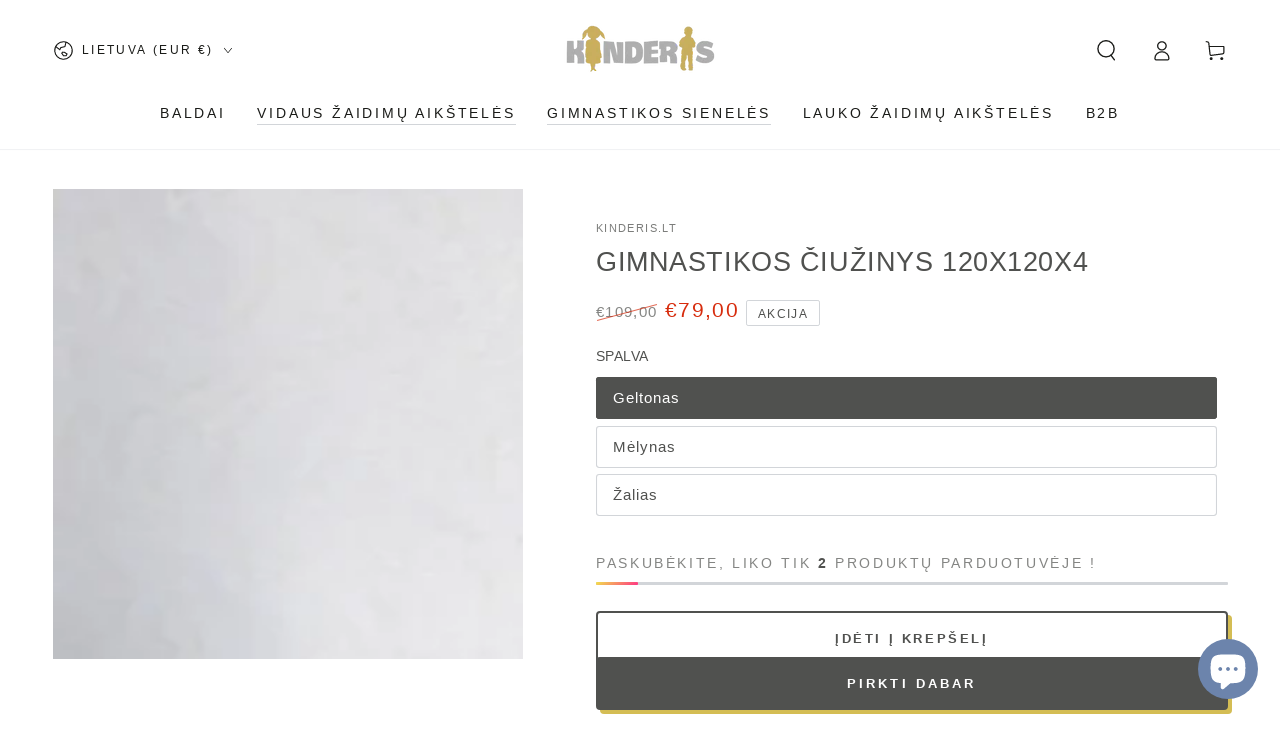

--- FILE ---
content_type: text/html; charset=utf-8
request_url: https://kinderis.eu/collections/supynes/products/gimnastikos-ciuzinys-120x120x4
body_size: 29969
content:
<!doctype html>
<html class="no-js" lang="lt-LT">
  <head>
    <!-- Start cookieyes banner --> 
    <script id="cookieyes" type="text/javascript" src="https://cdn-cookieyes.com/common/shopify.js"></script>
    <!-- End cookieyes banner -->
    <!-- Google Tag Manager -->
<script>(function(w,d,s,l,i){w[l]=w[l]||[];w[l].push({'gtm.start':
new Date().getTime(),event:'gtm.js'});var f=d.getElementsByTagName(s)[0],
j=d.createElement(s),dl=l!='dataLayer'?'&l='+l:'';j.async=true;j.src=
'https://www.googletagmanager.com/gtm.js?id='+i+dl;f.parentNode.insertBefore(j,f);
})(window,document,'script','dataLayer','GTM-NGRDFGVR');</script>
<!-- End Google Tag Manager -->
    <meta charset="utf-8">
    <meta http-equiv="X-UA-Compatible" content="IE=edge">
    <meta name="viewport" content="width=device-width,initial-scale=1">
    <meta name="theme-color" content="">
    <link rel="canonical" href="https://kinderis.eu/products/gimnastikos-ciuzinys-120x120x4">
    <link rel="preconnect" href="https://cdn.shopify.com" crossorigin><link rel="icon" type="image/png" href="//kinderis.eu/cdn/shop/files/LOGO_APP_1.png?crop=center&height=32&v=1684230216&width=32"><title>
      GIMNASTIKOS ČIUŽINYS 120X120X4 - Kinderis.lt
 &ndash; Kinderis.eu</title><meta name="description" content="GIMNASTIKOS ČIUŽINYS 120X120X4 Gimnastikos čiužinys tai papildoma sportinė įranga, skirta naudoti best from Kinderis.lt - Kinderis.lt GIMNASTIKOS ČIUŽINYS 120X120X4">

<meta property="og:site_name" content="Kinderis.eu">
<meta property="og:url" content="https://kinderis.eu/products/gimnastikos-ciuzinys-120x120x4">
<meta property="og:title" content="GIMNASTIKOS ČIUŽINYS 120X120X4 - Kinderis.lt">
<meta property="og:type" content="product">
<meta property="og:description" content="GIMNASTIKOS ČIUŽINYS 120X120X4 Gimnastikos čiužinys tai papildoma sportinė įranga, skirta naudoti best from Kinderis.lt - Kinderis.lt GIMNASTIKOS ČIUŽINYS 120X120X4"><meta property="og:image" content="http://kinderis.eu/cdn/shop/products/GIMNASTIKOS-CIUZINYS-120X120X4-Kinderis.lt-1663754482.jpg?v=1663754484">
  <meta property="og:image:secure_url" content="https://kinderis.eu/cdn/shop/products/GIMNASTIKOS-CIUZINYS-120X120X4-Kinderis.lt-1663754482.jpg?v=1663754484">
  <meta property="og:image:width" content="1024">
  <meta property="og:image:height" content="1024"><meta property="og:price:amount" content="79,00">
  <meta property="og:price:currency" content="EUR"><meta name="twitter:card" content="summary_large_image">
<meta name="twitter:title" content="GIMNASTIKOS ČIUŽINYS 120X120X4 - Kinderis.lt">
<meta name="twitter:description" content="GIMNASTIKOS ČIUŽINYS 120X120X4 Gimnastikos čiužinys tai papildoma sportinė įranga, skirta naudoti best from Kinderis.lt - Kinderis.lt GIMNASTIKOS ČIUŽINYS 120X120X4">


    <script src="//kinderis.eu/cdn/shop/t/15/assets/vendor-v4.js" defer="defer"></script>
    <script src="//kinderis.eu/cdn/shop/t/15/assets/global.js?v=46910283278389532131680867147" defer="defer"></script>

    <script>window.performance && window.performance.mark && window.performance.mark('shopify.content_for_header.start');</script><meta name="google-site-verification" content="m6lGO99LRkhh_aWq6VQQMMaom0tAi9cM01n5_SeHc4c">
<meta name="google-site-verification" content="upG8gf4g8FhnMVhNXdz4O6cCHDPsSh0ydzcZDlM0Imo">
<meta name="google-site-verification" content="m6lGO99LRkhh_aWq6VQQMMaom0tAi9cM01n5_SeHc4c">
<meta id="shopify-digital-wallet" name="shopify-digital-wallet" content="/24856068149/digital_wallets/dialog">
<meta name="shopify-checkout-api-token" content="c8c5f193fac3ae93f5cba556ecd284a9">
<meta id="in-context-paypal-metadata" data-shop-id="24856068149" data-venmo-supported="false" data-environment="production" data-locale="en_US" data-paypal-v4="true" data-currency="EUR">
<link rel="alternate" hreflang="x-default" href="https://kinderis.eu/products/gimnastikos-ciuzinys-120x120x4">
<link rel="alternate" hreflang="lt" href="https://kinderis.eu/products/gimnastikos-ciuzinys-120x120x4">
<link rel="alternate" hreflang="en-EE" href="https://kinderis.eu/en-en/products/gimnastikos-ciuzinys-120x120x4">
<link rel="alternate" hreflang="en-LV" href="https://kinderis.eu/en-en/products/gimnastikos-ciuzinys-120x120x4">
<link rel="alternate" hreflang="en-PL" href="https://kinderis.eu/en-en/products/gimnastikos-ciuzinys-120x120x4">
<link rel="alternate" hreflang="en-DE" href="https://kinderis.eu/en-eu/products/gimnastikos-ciuzinys-120x120x4">
<link rel="alternate" hreflang="it-DE" href="https://kinderis.eu/it-eu/products/gimnastikos-ciuzinys-120x120x4">
<link rel="alternate" hreflang="en-AT" href="https://kinderis.eu/en-eu/products/gimnastikos-ciuzinys-120x120x4">
<link rel="alternate" hreflang="it-AT" href="https://kinderis.eu/it-eu/products/gimnastikos-ciuzinys-120x120x4">
<link rel="alternate" hreflang="en-BE" href="https://kinderis.eu/en-eu/products/gimnastikos-ciuzinys-120x120x4">
<link rel="alternate" hreflang="it-BE" href="https://kinderis.eu/it-eu/products/gimnastikos-ciuzinys-120x120x4">
<link rel="alternate" hreflang="en-CZ" href="https://kinderis.eu/en-eu/products/gimnastikos-ciuzinys-120x120x4">
<link rel="alternate" hreflang="it-CZ" href="https://kinderis.eu/it-eu/products/gimnastikos-ciuzinys-120x120x4">
<link rel="alternate" hreflang="en-DK" href="https://kinderis.eu/en-eu/products/gimnastikos-ciuzinys-120x120x4">
<link rel="alternate" hreflang="it-DK" href="https://kinderis.eu/it-eu/products/gimnastikos-ciuzinys-120x120x4">
<link rel="alternate" hreflang="en-LU" href="https://kinderis.eu/en-eu/products/gimnastikos-ciuzinys-120x120x4">
<link rel="alternate" hreflang="it-LU" href="https://kinderis.eu/it-eu/products/gimnastikos-ciuzinys-120x120x4">
<link rel="alternate" hreflang="en-NL" href="https://kinderis.eu/en-eu/products/gimnastikos-ciuzinys-120x120x4">
<link rel="alternate" hreflang="it-NL" href="https://kinderis.eu/it-eu/products/gimnastikos-ciuzinys-120x120x4">
<link rel="alternate" hreflang="en-FR" href="https://kinderis.eu/en-eu/products/gimnastikos-ciuzinys-120x120x4">
<link rel="alternate" hreflang="it-FR" href="https://kinderis.eu/it-eu/products/gimnastikos-ciuzinys-120x120x4">
<link rel="alternate" hreflang="en-SK" href="https://kinderis.eu/en-eu/products/gimnastikos-ciuzinys-120x120x4">
<link rel="alternate" hreflang="it-SK" href="https://kinderis.eu/it-eu/products/gimnastikos-ciuzinys-120x120x4">
<link rel="alternate" hreflang="en-HR" href="https://kinderis.eu/en-eu/products/gimnastikos-ciuzinys-120x120x4">
<link rel="alternate" hreflang="it-HR" href="https://kinderis.eu/it-eu/products/gimnastikos-ciuzinys-120x120x4">
<link rel="alternate" hreflang="en-SI" href="https://kinderis.eu/en-eu/products/gimnastikos-ciuzinys-120x120x4">
<link rel="alternate" hreflang="it-SI" href="https://kinderis.eu/it-eu/products/gimnastikos-ciuzinys-120x120x4">
<link rel="alternate" hreflang="en-SE" href="https://kinderis.eu/en-eu/products/gimnastikos-ciuzinys-120x120x4">
<link rel="alternate" hreflang="it-SE" href="https://kinderis.eu/it-eu/products/gimnastikos-ciuzinys-120x120x4">
<link rel="alternate" hreflang="en-HU" href="https://kinderis.eu/en-eu/products/gimnastikos-ciuzinys-120x120x4">
<link rel="alternate" hreflang="it-HU" href="https://kinderis.eu/it-eu/products/gimnastikos-ciuzinys-120x120x4">
<link rel="alternate" hreflang="en-IT" href="https://kinderis.eu/en-eu/products/gimnastikos-ciuzinys-120x120x4">
<link rel="alternate" hreflang="it-IT" href="https://kinderis.eu/it-eu/products/gimnastikos-ciuzinys-120x120x4">
<link rel="alternate" type="application/json+oembed" href="https://kinderis.eu/products/gimnastikos-ciuzinys-120x120x4.oembed">
<script async="async" src="/checkouts/internal/preloads.js?locale=lt-LT"></script>
<script id="shopify-features" type="application/json">{"accessToken":"c8c5f193fac3ae93f5cba556ecd284a9","betas":["rich-media-storefront-analytics"],"domain":"kinderis.eu","predictiveSearch":true,"shopId":24856068149,"locale":"lt"}</script>
<script>var Shopify = Shopify || {};
Shopify.shop = "kinderiss.myshopify.com";
Shopify.locale = "lt-LT";
Shopify.currency = {"active":"EUR","rate":"1.0"};
Shopify.country = "LT";
Shopify.theme = {"name":"Be Yours","id":132928274621,"schema_name":"Be Yours","schema_version":"6.9.0","theme_store_id":1399,"role":"main"};
Shopify.theme.handle = "null";
Shopify.theme.style = {"id":null,"handle":null};
Shopify.cdnHost = "kinderis.eu/cdn";
Shopify.routes = Shopify.routes || {};
Shopify.routes.root = "/";</script>
<script type="module">!function(o){(o.Shopify=o.Shopify||{}).modules=!0}(window);</script>
<script>!function(o){function n(){var o=[];function n(){o.push(Array.prototype.slice.apply(arguments))}return n.q=o,n}var t=o.Shopify=o.Shopify||{};t.loadFeatures=n(),t.autoloadFeatures=n()}(window);</script>
<script id="shop-js-analytics" type="application/json">{"pageType":"product"}</script>
<script defer="defer" async type="module" src="//kinderis.eu/cdn/shopifycloud/shop-js/modules/v2/client.init-shop-cart-sync_B8_jOGAc.lt-LT.esm.js"></script>
<script defer="defer" async type="module" src="//kinderis.eu/cdn/shopifycloud/shop-js/modules/v2/chunk.common_BvXBSvw1.esm.js"></script>
<script type="module">
  await import("//kinderis.eu/cdn/shopifycloud/shop-js/modules/v2/client.init-shop-cart-sync_B8_jOGAc.lt-LT.esm.js");
await import("//kinderis.eu/cdn/shopifycloud/shop-js/modules/v2/chunk.common_BvXBSvw1.esm.js");

  window.Shopify.SignInWithShop?.initShopCartSync?.({"fedCMEnabled":true,"windoidEnabled":true});

</script>
<script id="__st">var __st={"a":24856068149,"offset":7200,"reqid":"2e276f28-5e8e-426b-ba71-054af4b801bf-1768867472","pageurl":"kinderis.eu\/collections\/supynes\/products\/gimnastikos-ciuzinys-120x120x4","u":"159b624cc11f","p":"product","rtyp":"product","rid":3689708814389};</script>
<script>window.ShopifyPaypalV4VisibilityTracking = true;</script>
<script id="captcha-bootstrap">!function(){'use strict';const t='contact',e='account',n='new_comment',o=[[t,t],['blogs',n],['comments',n],[t,'customer']],c=[[e,'customer_login'],[e,'guest_login'],[e,'recover_customer_password'],[e,'create_customer']],r=t=>t.map((([t,e])=>`form[action*='/${t}']:not([data-nocaptcha='true']) input[name='form_type'][value='${e}']`)).join(','),a=t=>()=>t?[...document.querySelectorAll(t)].map((t=>t.form)):[];function s(){const t=[...o],e=r(t);return a(e)}const i='password',u='form_key',d=['recaptcha-v3-token','g-recaptcha-response','h-captcha-response',i],f=()=>{try{return window.sessionStorage}catch{return}},m='__shopify_v',_=t=>t.elements[u];function p(t,e,n=!1){try{const o=window.sessionStorage,c=JSON.parse(o.getItem(e)),{data:r}=function(t){const{data:e,action:n}=t;return t[m]||n?{data:e,action:n}:{data:t,action:n}}(c);for(const[e,n]of Object.entries(r))t.elements[e]&&(t.elements[e].value=n);n&&o.removeItem(e)}catch(o){console.error('form repopulation failed',{error:o})}}const l='form_type',E='cptcha';function T(t){t.dataset[E]=!0}const w=window,h=w.document,L='Shopify',v='ce_forms',y='captcha';let A=!1;((t,e)=>{const n=(g='f06e6c50-85a8-45c8-87d0-21a2b65856fe',I='https://cdn.shopify.com/shopifycloud/storefront-forms-hcaptcha/ce_storefront_forms_captcha_hcaptcha.v1.5.2.iife.js',D={infoText:'Saugo „hCaptcha“',privacyText:'Privatumas',termsText:'Sąlygos'},(t,e,n)=>{const o=w[L][v],c=o.bindForm;if(c)return c(t,g,e,D).then(n);var r;o.q.push([[t,g,e,D],n]),r=I,A||(h.body.append(Object.assign(h.createElement('script'),{id:'captcha-provider',async:!0,src:r})),A=!0)});var g,I,D;w[L]=w[L]||{},w[L][v]=w[L][v]||{},w[L][v].q=[],w[L][y]=w[L][y]||{},w[L][y].protect=function(t,e){n(t,void 0,e),T(t)},Object.freeze(w[L][y]),function(t,e,n,w,h,L){const[v,y,A,g]=function(t,e,n){const i=e?o:[],u=t?c:[],d=[...i,...u],f=r(d),m=r(i),_=r(d.filter((([t,e])=>n.includes(e))));return[a(f),a(m),a(_),s()]}(w,h,L),I=t=>{const e=t.target;return e instanceof HTMLFormElement?e:e&&e.form},D=t=>v().includes(t);t.addEventListener('submit',(t=>{const e=I(t);if(!e)return;const n=D(e)&&!e.dataset.hcaptchaBound&&!e.dataset.recaptchaBound,o=_(e),c=g().includes(e)&&(!o||!o.value);(n||c)&&t.preventDefault(),c&&!n&&(function(t){try{if(!f())return;!function(t){const e=f();if(!e)return;const n=_(t);if(!n)return;const o=n.value;o&&e.removeItem(o)}(t);const e=Array.from(Array(32),(()=>Math.random().toString(36)[2])).join('');!function(t,e){_(t)||t.append(Object.assign(document.createElement('input'),{type:'hidden',name:u})),t.elements[u].value=e}(t,e),function(t,e){const n=f();if(!n)return;const o=[...t.querySelectorAll(`input[type='${i}']`)].map((({name:t})=>t)),c=[...d,...o],r={};for(const[a,s]of new FormData(t).entries())c.includes(a)||(r[a]=s);n.setItem(e,JSON.stringify({[m]:1,action:t.action,data:r}))}(t,e)}catch(e){console.error('failed to persist form',e)}}(e),e.submit())}));const S=(t,e)=>{t&&!t.dataset[E]&&(n(t,e.some((e=>e===t))),T(t))};for(const o of['focusin','change'])t.addEventListener(o,(t=>{const e=I(t);D(e)&&S(e,y())}));const B=e.get('form_key'),M=e.get(l),P=B&&M;t.addEventListener('DOMContentLoaded',(()=>{const t=y();if(P)for(const e of t)e.elements[l].value===M&&p(e,B);[...new Set([...A(),...v().filter((t=>'true'===t.dataset.shopifyCaptcha))])].forEach((e=>S(e,t)))}))}(h,new URLSearchParams(w.location.search),n,t,e,['guest_login'])})(!0,!0)}();</script>
<script integrity="sha256-4kQ18oKyAcykRKYeNunJcIwy7WH5gtpwJnB7kiuLZ1E=" data-source-attribution="shopify.loadfeatures" defer="defer" src="//kinderis.eu/cdn/shopifycloud/storefront/assets/storefront/load_feature-a0a9edcb.js" crossorigin="anonymous"></script>
<script data-source-attribution="shopify.dynamic_checkout.dynamic.init">var Shopify=Shopify||{};Shopify.PaymentButton=Shopify.PaymentButton||{isStorefrontPortableWallets:!0,init:function(){window.Shopify.PaymentButton.init=function(){};var t=document.createElement("script");t.src="https://kinderis.eu/cdn/shopifycloud/portable-wallets/latest/portable-wallets.lt.js",t.type="module",document.head.appendChild(t)}};
</script>
<script data-source-attribution="shopify.dynamic_checkout.buyer_consent">
  function portableWalletsHideBuyerConsent(e){var t=document.getElementById("shopify-buyer-consent"),n=document.getElementById("shopify-subscription-policy-button");t&&n&&(t.classList.add("hidden"),t.setAttribute("aria-hidden","true"),n.removeEventListener("click",e))}function portableWalletsShowBuyerConsent(e){var t=document.getElementById("shopify-buyer-consent"),n=document.getElementById("shopify-subscription-policy-button");t&&n&&(t.classList.remove("hidden"),t.removeAttribute("aria-hidden"),n.addEventListener("click",e))}window.Shopify?.PaymentButton&&(window.Shopify.PaymentButton.hideBuyerConsent=portableWalletsHideBuyerConsent,window.Shopify.PaymentButton.showBuyerConsent=portableWalletsShowBuyerConsent);
</script>
<script>
  function portableWalletsCleanup(e){e&&e.src&&console.error("Failed to load portable wallets script "+e.src);var t=document.querySelectorAll("shopify-accelerated-checkout .shopify-payment-button__skeleton, shopify-accelerated-checkout-cart .wallet-cart-button__skeleton"),e=document.getElementById("shopify-buyer-consent");for(let e=0;e<t.length;e++)t[e].remove();e&&e.remove()}function portableWalletsNotLoadedAsModule(e){e instanceof ErrorEvent&&"string"==typeof e.message&&e.message.includes("import.meta")&&"string"==typeof e.filename&&e.filename.includes("portable-wallets")&&(window.removeEventListener("error",portableWalletsNotLoadedAsModule),window.Shopify.PaymentButton.failedToLoad=e,"loading"===document.readyState?document.addEventListener("DOMContentLoaded",window.Shopify.PaymentButton.init):window.Shopify.PaymentButton.init())}window.addEventListener("error",portableWalletsNotLoadedAsModule);
</script>

<script type="module" src="https://kinderis.eu/cdn/shopifycloud/portable-wallets/latest/portable-wallets.lt.js" onError="portableWalletsCleanup(this)" crossorigin="anonymous"></script>
<script nomodule>
  document.addEventListener("DOMContentLoaded", portableWalletsCleanup);
</script>

<link id="shopify-accelerated-checkout-styles" rel="stylesheet" media="screen" href="https://kinderis.eu/cdn/shopifycloud/portable-wallets/latest/accelerated-checkout-backwards-compat.css" crossorigin="anonymous">
<style id="shopify-accelerated-checkout-cart">
        #shopify-buyer-consent {
  margin-top: 1em;
  display: inline-block;
  width: 100%;
}

#shopify-buyer-consent.hidden {
  display: none;
}

#shopify-subscription-policy-button {
  background: none;
  border: none;
  padding: 0;
  text-decoration: underline;
  font-size: inherit;
  cursor: pointer;
}

#shopify-subscription-policy-button::before {
  box-shadow: none;
}

      </style>
<script id="sections-script" data-sections="header,footer" defer="defer" src="//kinderis.eu/cdn/shop/t/15/compiled_assets/scripts.js?v=14373"></script>
<script>window.performance && window.performance.mark && window.performance.mark('shopify.content_for_header.end');</script>
<style data-shopify>
  
  
  
  
  

  :root {
    --be-yours-version: "6.9.0";
    --font-body-family: "system_ui", -apple-system, 'Segoe UI', Roboto, 'Helvetica Neue', 'Noto Sans', 'Liberation Sans', Arial, sans-serif, 'Apple Color Emoji', 'Segoe UI Emoji', 'Segoe UI Symbol', 'Noto Color Emoji';
    --font-body-style: normal;
    --font-body-weight: 400;

    --font-heading-family: "system_ui", -apple-system, 'Segoe UI', Roboto, 'Helvetica Neue', 'Noto Sans', 'Liberation Sans', Arial, sans-serif, 'Apple Color Emoji', 'Segoe UI Emoji', 'Segoe UI Symbol', 'Noto Color Emoji';
    --font-heading-style: normal;
    --font-heading-weight: 400;

    --font-body-scale: 1.05;
    --font-heading-scale: 0.9047619047619048;

    --font-navigation-family: var(--font-body-family);
    --font-navigation-size: 14px;
    --font-navigation-weight: var(--font-body-weight);
    --font-button-family: var(--font-body-family);
    --font-button-size: 13px;
    --font-button-baseline: 0.2rem;
    --font-price-family: var(--font-heading-family);
    --font-price-scale: var(--font-heading-scale);

    --color-base-text: 80, 81, 79;
    --color-base-background: 255, 255, 255;
    --color-base-solid-button-labels: 255, 255, 255;
    --color-base-outline-button-labels: 80, 81, 79;
    --color-base-accent: 80, 81, 79;
    --color-base-heading: 80, 81, 79;
    --color-base-border: 210, 213, 217;
    --color-placeholder: 243, 243, 243;
    --color-overlay: 80, 81, 79;
    --color-keyboard-focus: 212, 189, 84;
    --color-shadow: 212, 189, 84;
    --shadow-opacity: 1;

    --color-background-dark: 235, 235, 235;
    --color-price: #1a1b18;
    --color-sale-price: #d72c0d;
    --color-reviews: #d4bd54;
    --color-critical: #d72c0d;
    --color-success: #008060;

    --payment-terms-background-color: #ffffff;
    --page-width: 150rem;
    --page-width-margin: 0rem;

    --card-color-scheme: var(--color-placeholder);
    --card-text-alignment: center;
    --card-flex-alignment: center;
    --card-image-padding: 0px;
    --card-border-width: 0px;
    --card-radius: 4px;
    --card-shadow-horizontal-offset: 0px;
    --card-shadow-vertical-offset: 0px;
    
    --button-radius: 4px;
    --button-border-width: 2px;
    --button-shadow-horizontal-offset: 4px;
    --button-shadow-vertical-offset: 4px;

    --spacing-sections-desktop: 0px;
    --spacing-sections-mobile: 0px;
  }

  *,
  *::before,
  *::after {
    box-sizing: inherit;
  }

  html {
    box-sizing: border-box;
    font-size: calc(var(--font-body-scale) * 62.5%);
    height: 100%;
  }

  body {
    min-height: 100%;
    margin: 0;
    font-size: 1.5rem;
    letter-spacing: 0.06rem;
    line-height: calc(1 + 0.8 / var(--font-body-scale));
    font-family: var(--font-body-family);
    font-style: var(--font-body-style);
    font-weight: var(--font-body-weight);
  }

  @media screen and (min-width: 750px) {
    body {
      font-size: 1.6rem;
    }
  }</style><link href="//kinderis.eu/cdn/shop/t/15/assets/base.css?v=22618135679701951881680867146" rel="stylesheet" type="text/css" media="all" /><link rel="stylesheet" href="//kinderis.eu/cdn/shop/t/15/assets/component-predictive-search.css?v=21505439471608135461680867146" media="print" onload="this.media='all'"><link rel="stylesheet" href="//kinderis.eu/cdn/shop/t/15/assets/component-color-swatches.css?v=128638073195889574301680867146" media="print" onload="this.media='all'"><script>document.documentElement.className = document.documentElement.className.replace('no-js', 'js');</script>
    <head>
      <!-- Google tag (gtag.js) -->
<script async src="https://www.googletagmanager.com/gtag/js?id=G-2C8KH4P09N"></script>
<script>
  window.dataLayer = window.dataLayer || [];
  function gtag(){dataLayer.push(arguments);}
  gtag('js', new Date());

  gtag('config', 'G-2C8KH4P09N');
</script>
  <!--Gem_Page_Header_Script-->
<!-- "snippets/gem-app-header-scripts.liquid" was not rendered, the associated app was uninstalled -->
<!--End_Gem_Page_Header_Script-->
<script src="https://cdn.shopify.com/extensions/019b8d54-2388-79d8-becc-d32a3afe2c7a/omnisend-50/assets/omnisend-in-shop.js" type="text/javascript" defer="defer"></script>
<script src="https://cdn.shopify.com/extensions/e4b3a77b-20c9-4161-b1bb-deb87046128d/inbox-1253/assets/inbox-chat-loader.js" type="text/javascript" defer="defer"></script>
<script src="https://cdn.shopify.com/extensions/1f805629-c1d3-44c5-afa0-f2ef641295ef/booster-page-speed-optimizer-1/assets/speed-embed.js" type="text/javascript" defer="defer"></script>
<link href="https://monorail-edge.shopifysvc.com" rel="dns-prefetch">
<script>(function(){if ("sendBeacon" in navigator && "performance" in window) {try {var session_token_from_headers = performance.getEntriesByType('navigation')[0].serverTiming.find(x => x.name == '_s').description;} catch {var session_token_from_headers = undefined;}var session_cookie_matches = document.cookie.match(/_shopify_s=([^;]*)/);var session_token_from_cookie = session_cookie_matches && session_cookie_matches.length === 2 ? session_cookie_matches[1] : "";var session_token = session_token_from_headers || session_token_from_cookie || "";function handle_abandonment_event(e) {var entries = performance.getEntries().filter(function(entry) {return /monorail-edge.shopifysvc.com/.test(entry.name);});if (!window.abandonment_tracked && entries.length === 0) {window.abandonment_tracked = true;var currentMs = Date.now();var navigation_start = performance.timing.navigationStart;var payload = {shop_id: 24856068149,url: window.location.href,navigation_start,duration: currentMs - navigation_start,session_token,page_type: "product"};window.navigator.sendBeacon("https://monorail-edge.shopifysvc.com/v1/produce", JSON.stringify({schema_id: "online_store_buyer_site_abandonment/1.1",payload: payload,metadata: {event_created_at_ms: currentMs,event_sent_at_ms: currentMs}}));}}window.addEventListener('pagehide', handle_abandonment_event);}}());</script>
<script id="web-pixels-manager-setup">(function e(e,d,r,n,o){if(void 0===o&&(o={}),!Boolean(null===(a=null===(i=window.Shopify)||void 0===i?void 0:i.analytics)||void 0===a?void 0:a.replayQueue)){var i,a;window.Shopify=window.Shopify||{};var t=window.Shopify;t.analytics=t.analytics||{};var s=t.analytics;s.replayQueue=[],s.publish=function(e,d,r){return s.replayQueue.push([e,d,r]),!0};try{self.performance.mark("wpm:start")}catch(e){}var l=function(){var e={modern:/Edge?\/(1{2}[4-9]|1[2-9]\d|[2-9]\d{2}|\d{4,})\.\d+(\.\d+|)|Firefox\/(1{2}[4-9]|1[2-9]\d|[2-9]\d{2}|\d{4,})\.\d+(\.\d+|)|Chrom(ium|e)\/(9{2}|\d{3,})\.\d+(\.\d+|)|(Maci|X1{2}).+ Version\/(15\.\d+|(1[6-9]|[2-9]\d|\d{3,})\.\d+)([,.]\d+|)( \(\w+\)|)( Mobile\/\w+|) Safari\/|Chrome.+OPR\/(9{2}|\d{3,})\.\d+\.\d+|(CPU[ +]OS|iPhone[ +]OS|CPU[ +]iPhone|CPU IPhone OS|CPU iPad OS)[ +]+(15[._]\d+|(1[6-9]|[2-9]\d|\d{3,})[._]\d+)([._]\d+|)|Android:?[ /-](13[3-9]|1[4-9]\d|[2-9]\d{2}|\d{4,})(\.\d+|)(\.\d+|)|Android.+Firefox\/(13[5-9]|1[4-9]\d|[2-9]\d{2}|\d{4,})\.\d+(\.\d+|)|Android.+Chrom(ium|e)\/(13[3-9]|1[4-9]\d|[2-9]\d{2}|\d{4,})\.\d+(\.\d+|)|SamsungBrowser\/([2-9]\d|\d{3,})\.\d+/,legacy:/Edge?\/(1[6-9]|[2-9]\d|\d{3,})\.\d+(\.\d+|)|Firefox\/(5[4-9]|[6-9]\d|\d{3,})\.\d+(\.\d+|)|Chrom(ium|e)\/(5[1-9]|[6-9]\d|\d{3,})\.\d+(\.\d+|)([\d.]+$|.*Safari\/(?![\d.]+ Edge\/[\d.]+$))|(Maci|X1{2}).+ Version\/(10\.\d+|(1[1-9]|[2-9]\d|\d{3,})\.\d+)([,.]\d+|)( \(\w+\)|)( Mobile\/\w+|) Safari\/|Chrome.+OPR\/(3[89]|[4-9]\d|\d{3,})\.\d+\.\d+|(CPU[ +]OS|iPhone[ +]OS|CPU[ +]iPhone|CPU IPhone OS|CPU iPad OS)[ +]+(10[._]\d+|(1[1-9]|[2-9]\d|\d{3,})[._]\d+)([._]\d+|)|Android:?[ /-](13[3-9]|1[4-9]\d|[2-9]\d{2}|\d{4,})(\.\d+|)(\.\d+|)|Mobile Safari.+OPR\/([89]\d|\d{3,})\.\d+\.\d+|Android.+Firefox\/(13[5-9]|1[4-9]\d|[2-9]\d{2}|\d{4,})\.\d+(\.\d+|)|Android.+Chrom(ium|e)\/(13[3-9]|1[4-9]\d|[2-9]\d{2}|\d{4,})\.\d+(\.\d+|)|Android.+(UC? ?Browser|UCWEB|U3)[ /]?(15\.([5-9]|\d{2,})|(1[6-9]|[2-9]\d|\d{3,})\.\d+)\.\d+|SamsungBrowser\/(5\.\d+|([6-9]|\d{2,})\.\d+)|Android.+MQ{2}Browser\/(14(\.(9|\d{2,})|)|(1[5-9]|[2-9]\d|\d{3,})(\.\d+|))(\.\d+|)|K[Aa][Ii]OS\/(3\.\d+|([4-9]|\d{2,})\.\d+)(\.\d+|)/},d=e.modern,r=e.legacy,n=navigator.userAgent;return n.match(d)?"modern":n.match(r)?"legacy":"unknown"}(),u="modern"===l?"modern":"legacy",c=(null!=n?n:{modern:"",legacy:""})[u],f=function(e){return[e.baseUrl,"/wpm","/b",e.hashVersion,"modern"===e.buildTarget?"m":"l",".js"].join("")}({baseUrl:d,hashVersion:r,buildTarget:u}),m=function(e){var d=e.version,r=e.bundleTarget,n=e.surface,o=e.pageUrl,i=e.monorailEndpoint;return{emit:function(e){var a=e.status,t=e.errorMsg,s=(new Date).getTime(),l=JSON.stringify({metadata:{event_sent_at_ms:s},events:[{schema_id:"web_pixels_manager_load/3.1",payload:{version:d,bundle_target:r,page_url:o,status:a,surface:n,error_msg:t},metadata:{event_created_at_ms:s}}]});if(!i)return console&&console.warn&&console.warn("[Web Pixels Manager] No Monorail endpoint provided, skipping logging."),!1;try{return self.navigator.sendBeacon.bind(self.navigator)(i,l)}catch(e){}var u=new XMLHttpRequest;try{return u.open("POST",i,!0),u.setRequestHeader("Content-Type","text/plain"),u.send(l),!0}catch(e){return console&&console.warn&&console.warn("[Web Pixels Manager] Got an unhandled error while logging to Monorail."),!1}}}}({version:r,bundleTarget:l,surface:e.surface,pageUrl:self.location.href,monorailEndpoint:e.monorailEndpoint});try{o.browserTarget=l,function(e){var d=e.src,r=e.async,n=void 0===r||r,o=e.onload,i=e.onerror,a=e.sri,t=e.scriptDataAttributes,s=void 0===t?{}:t,l=document.createElement("script"),u=document.querySelector("head"),c=document.querySelector("body");if(l.async=n,l.src=d,a&&(l.integrity=a,l.crossOrigin="anonymous"),s)for(var f in s)if(Object.prototype.hasOwnProperty.call(s,f))try{l.dataset[f]=s[f]}catch(e){}if(o&&l.addEventListener("load",o),i&&l.addEventListener("error",i),u)u.appendChild(l);else{if(!c)throw new Error("Did not find a head or body element to append the script");c.appendChild(l)}}({src:f,async:!0,onload:function(){if(!function(){var e,d;return Boolean(null===(d=null===(e=window.Shopify)||void 0===e?void 0:e.analytics)||void 0===d?void 0:d.initialized)}()){var d=window.webPixelsManager.init(e)||void 0;if(d){var r=window.Shopify.analytics;r.replayQueue.forEach((function(e){var r=e[0],n=e[1],o=e[2];d.publishCustomEvent(r,n,o)})),r.replayQueue=[],r.publish=d.publishCustomEvent,r.visitor=d.visitor,r.initialized=!0}}},onerror:function(){return m.emit({status:"failed",errorMsg:"".concat(f," has failed to load")})},sri:function(e){var d=/^sha384-[A-Za-z0-9+/=]+$/;return"string"==typeof e&&d.test(e)}(c)?c:"",scriptDataAttributes:o}),m.emit({status:"loading"})}catch(e){m.emit({status:"failed",errorMsg:(null==e?void 0:e.message)||"Unknown error"})}}})({shopId: 24856068149,storefrontBaseUrl: "https://kinderis.eu",extensionsBaseUrl: "https://extensions.shopifycdn.com/cdn/shopifycloud/web-pixels-manager",monorailEndpoint: "https://monorail-edge.shopifysvc.com/unstable/produce_batch",surface: "storefront-renderer",enabledBetaFlags: ["2dca8a86"],webPixelsConfigList: [{"id":"1166049620","configuration":"{\"config\":\"{\\\"pixel_id\\\":\\\"G-Q4G91EYYPW\\\",\\\"target_country\\\":\\\"DE\\\",\\\"gtag_events\\\":[{\\\"type\\\":\\\"begin_checkout\\\",\\\"action_label\\\":\\\"G-Q4G91EYYPW\\\"},{\\\"type\\\":\\\"search\\\",\\\"action_label\\\":\\\"G-Q4G91EYYPW\\\"},{\\\"type\\\":\\\"view_item\\\",\\\"action_label\\\":[\\\"G-Q4G91EYYPW\\\",\\\"MC-ZMBQL613HT\\\"]},{\\\"type\\\":\\\"purchase\\\",\\\"action_label\\\":[\\\"G-Q4G91EYYPW\\\",\\\"MC-ZMBQL613HT\\\"]},{\\\"type\\\":\\\"page_view\\\",\\\"action_label\\\":[\\\"G-Q4G91EYYPW\\\",\\\"MC-ZMBQL613HT\\\"]},{\\\"type\\\":\\\"add_payment_info\\\",\\\"action_label\\\":\\\"G-Q4G91EYYPW\\\"},{\\\"type\\\":\\\"add_to_cart\\\",\\\"action_label\\\":\\\"G-Q4G91EYYPW\\\"}],\\\"enable_monitoring_mode\\\":false}\"}","eventPayloadVersion":"v1","runtimeContext":"OPEN","scriptVersion":"b2a88bafab3e21179ed38636efcd8a93","type":"APP","apiClientId":1780363,"privacyPurposes":[],"dataSharingAdjustments":{"protectedCustomerApprovalScopes":["read_customer_address","read_customer_email","read_customer_name","read_customer_personal_data","read_customer_phone"]}},{"id":"431423828","configuration":"{\"pixel_id\":\"852877161726806\",\"pixel_type\":\"facebook_pixel\",\"metaapp_system_user_token\":\"-\"}","eventPayloadVersion":"v1","runtimeContext":"OPEN","scriptVersion":"ca16bc87fe92b6042fbaa3acc2fbdaa6","type":"APP","apiClientId":2329312,"privacyPurposes":["ANALYTICS","MARKETING","SALE_OF_DATA"],"dataSharingAdjustments":{"protectedCustomerApprovalScopes":["read_customer_address","read_customer_email","read_customer_name","read_customer_personal_data","read_customer_phone"]}},{"id":"276300116","configuration":"{\"apiURL\":\"https:\/\/api.omnisend.com\",\"appURL\":\"https:\/\/app.omnisend.com\",\"brandID\":\"5d2464bd8653ed3ed5357c38\",\"trackingURL\":\"https:\/\/wt.omnisendlink.com\"}","eventPayloadVersion":"v1","runtimeContext":"STRICT","scriptVersion":"aa9feb15e63a302383aa48b053211bbb","type":"APP","apiClientId":186001,"privacyPurposes":["ANALYTICS","MARKETING","SALE_OF_DATA"],"dataSharingAdjustments":{"protectedCustomerApprovalScopes":["read_customer_address","read_customer_email","read_customer_name","read_customer_personal_data","read_customer_phone"]}},{"id":"shopify-app-pixel","configuration":"{}","eventPayloadVersion":"v1","runtimeContext":"STRICT","scriptVersion":"0450","apiClientId":"shopify-pixel","type":"APP","privacyPurposes":["ANALYTICS","MARKETING"]},{"id":"shopify-custom-pixel","eventPayloadVersion":"v1","runtimeContext":"LAX","scriptVersion":"0450","apiClientId":"shopify-pixel","type":"CUSTOM","privacyPurposes":["ANALYTICS","MARKETING"]}],isMerchantRequest: false,initData: {"shop":{"name":"Kinderis.eu","paymentSettings":{"currencyCode":"EUR"},"myshopifyDomain":"kinderiss.myshopify.com","countryCode":"LT","storefrontUrl":"https:\/\/kinderis.eu"},"customer":null,"cart":null,"checkout":null,"productVariants":[{"price":{"amount":79.0,"currencyCode":"EUR"},"product":{"title":"GIMNASTIKOS ČIUŽINYS 120X120X4","vendor":"Kinderis.lt","id":"3689708814389","untranslatedTitle":"GIMNASTIKOS ČIUŽINYS 120X120X4","url":"\/products\/gimnastikos-ciuzinys-120x120x4","type":""},"id":"37420392317117","image":{"src":"\/\/kinderis.eu\/cdn\/shop\/products\/GIMNASTIKOS-CIUZINYS-120X120X4-Kinderis.lt-1663754482.jpg?v=1663754484"},"sku":"P-UA-G-120X120X4-ČIUŽ","title":"Geltonas","untranslatedTitle":"Geltonas"},{"price":{"amount":79.0,"currencyCode":"EUR"},"product":{"title":"GIMNASTIKOS ČIUŽINYS 120X120X4","vendor":"Kinderis.lt","id":"3689708814389","untranslatedTitle":"GIMNASTIKOS ČIUŽINYS 120X120X4","url":"\/products\/gimnastikos-ciuzinys-120x120x4","type":""},"id":"37420392349885","image":{"src":"\/\/kinderis.eu\/cdn\/shop\/products\/GIMNASTIKOS-CIUZINYS-120X120X4-Kinderis.lt-1663754482.jpg?v=1663754484"},"sku":"P-UA-M-120X120X4-ČIUŽ","title":"Mėlynas","untranslatedTitle":"Mėlynas"},{"price":{"amount":79.0,"currencyCode":"EUR"},"product":{"title":"GIMNASTIKOS ČIUŽINYS 120X120X4","vendor":"Kinderis.lt","id":"3689708814389","untranslatedTitle":"GIMNASTIKOS ČIUŽINYS 120X120X4","url":"\/products\/gimnastikos-ciuzinys-120x120x4","type":""},"id":"42403895378109","image":{"src":"\/\/kinderis.eu\/cdn\/shop\/products\/GIMNASTIKOS-CIUZINYS-120X120X4-Kinderis.lt-1663754482.jpg?v=1663754484"},"sku":"P-UA-Ž-120X120X4-ČIUŽ","title":"Žalias","untranslatedTitle":"Žalias"}],"purchasingCompany":null},},"https://kinderis.eu/cdn","fcfee988w5aeb613cpc8e4bc33m6693e112",{"modern":"","legacy":""},{"shopId":"24856068149","storefrontBaseUrl":"https:\/\/kinderis.eu","extensionBaseUrl":"https:\/\/extensions.shopifycdn.com\/cdn\/shopifycloud\/web-pixels-manager","surface":"storefront-renderer","enabledBetaFlags":"[\"2dca8a86\"]","isMerchantRequest":"false","hashVersion":"fcfee988w5aeb613cpc8e4bc33m6693e112","publish":"custom","events":"[[\"page_viewed\",{}],[\"product_viewed\",{\"productVariant\":{\"price\":{\"amount\":79.0,\"currencyCode\":\"EUR\"},\"product\":{\"title\":\"GIMNASTIKOS ČIUŽINYS 120X120X4\",\"vendor\":\"Kinderis.lt\",\"id\":\"3689708814389\",\"untranslatedTitle\":\"GIMNASTIKOS ČIUŽINYS 120X120X4\",\"url\":\"\/products\/gimnastikos-ciuzinys-120x120x4\",\"type\":\"\"},\"id\":\"37420392317117\",\"image\":{\"src\":\"\/\/kinderis.eu\/cdn\/shop\/products\/GIMNASTIKOS-CIUZINYS-120X120X4-Kinderis.lt-1663754482.jpg?v=1663754484\"},\"sku\":\"P-UA-G-120X120X4-ČIUŽ\",\"title\":\"Geltonas\",\"untranslatedTitle\":\"Geltonas\"}}]]"});</script><script>
  window.ShopifyAnalytics = window.ShopifyAnalytics || {};
  window.ShopifyAnalytics.meta = window.ShopifyAnalytics.meta || {};
  window.ShopifyAnalytics.meta.currency = 'EUR';
  var meta = {"product":{"id":3689708814389,"gid":"gid:\/\/shopify\/Product\/3689708814389","vendor":"Kinderis.lt","type":"","handle":"gimnastikos-ciuzinys-120x120x4","variants":[{"id":37420392317117,"price":7900,"name":"GIMNASTIKOS ČIUŽINYS 120X120X4 - Geltonas","public_title":"Geltonas","sku":"P-UA-G-120X120X4-ČIUŽ"},{"id":37420392349885,"price":7900,"name":"GIMNASTIKOS ČIUŽINYS 120X120X4 - Mėlynas","public_title":"Mėlynas","sku":"P-UA-M-120X120X4-ČIUŽ"},{"id":42403895378109,"price":7900,"name":"GIMNASTIKOS ČIUŽINYS 120X120X4 - Žalias","public_title":"Žalias","sku":"P-UA-Ž-120X120X4-ČIUŽ"}],"remote":false},"page":{"pageType":"product","resourceType":"product","resourceId":3689708814389,"requestId":"2e276f28-5e8e-426b-ba71-054af4b801bf-1768867472"}};
  for (var attr in meta) {
    window.ShopifyAnalytics.meta[attr] = meta[attr];
  }
</script>
<script class="analytics">
  (function () {
    var customDocumentWrite = function(content) {
      var jquery = null;

      if (window.jQuery) {
        jquery = window.jQuery;
      } else if (window.Checkout && window.Checkout.$) {
        jquery = window.Checkout.$;
      }

      if (jquery) {
        jquery('body').append(content);
      }
    };

    var hasLoggedConversion = function(token) {
      if (token) {
        return document.cookie.indexOf('loggedConversion=' + token) !== -1;
      }
      return false;
    }

    var setCookieIfConversion = function(token) {
      if (token) {
        var twoMonthsFromNow = new Date(Date.now());
        twoMonthsFromNow.setMonth(twoMonthsFromNow.getMonth() + 2);

        document.cookie = 'loggedConversion=' + token + '; expires=' + twoMonthsFromNow;
      }
    }

    var trekkie = window.ShopifyAnalytics.lib = window.trekkie = window.trekkie || [];
    if (trekkie.integrations) {
      return;
    }
    trekkie.methods = [
      'identify',
      'page',
      'ready',
      'track',
      'trackForm',
      'trackLink'
    ];
    trekkie.factory = function(method) {
      return function() {
        var args = Array.prototype.slice.call(arguments);
        args.unshift(method);
        trekkie.push(args);
        return trekkie;
      };
    };
    for (var i = 0; i < trekkie.methods.length; i++) {
      var key = trekkie.methods[i];
      trekkie[key] = trekkie.factory(key);
    }
    trekkie.load = function(config) {
      trekkie.config = config || {};
      trekkie.config.initialDocumentCookie = document.cookie;
      var first = document.getElementsByTagName('script')[0];
      var script = document.createElement('script');
      script.type = 'text/javascript';
      script.onerror = function(e) {
        var scriptFallback = document.createElement('script');
        scriptFallback.type = 'text/javascript';
        scriptFallback.onerror = function(error) {
                var Monorail = {
      produce: function produce(monorailDomain, schemaId, payload) {
        var currentMs = new Date().getTime();
        var event = {
          schema_id: schemaId,
          payload: payload,
          metadata: {
            event_created_at_ms: currentMs,
            event_sent_at_ms: currentMs
          }
        };
        return Monorail.sendRequest("https://" + monorailDomain + "/v1/produce", JSON.stringify(event));
      },
      sendRequest: function sendRequest(endpointUrl, payload) {
        // Try the sendBeacon API
        if (window && window.navigator && typeof window.navigator.sendBeacon === 'function' && typeof window.Blob === 'function' && !Monorail.isIos12()) {
          var blobData = new window.Blob([payload], {
            type: 'text/plain'
          });

          if (window.navigator.sendBeacon(endpointUrl, blobData)) {
            return true;
          } // sendBeacon was not successful

        } // XHR beacon

        var xhr = new XMLHttpRequest();

        try {
          xhr.open('POST', endpointUrl);
          xhr.setRequestHeader('Content-Type', 'text/plain');
          xhr.send(payload);
        } catch (e) {
          console.log(e);
        }

        return false;
      },
      isIos12: function isIos12() {
        return window.navigator.userAgent.lastIndexOf('iPhone; CPU iPhone OS 12_') !== -1 || window.navigator.userAgent.lastIndexOf('iPad; CPU OS 12_') !== -1;
      }
    };
    Monorail.produce('monorail-edge.shopifysvc.com',
      'trekkie_storefront_load_errors/1.1',
      {shop_id: 24856068149,
      theme_id: 132928274621,
      app_name: "storefront",
      context_url: window.location.href,
      source_url: "//kinderis.eu/cdn/s/trekkie.storefront.cd680fe47e6c39ca5d5df5f0a32d569bc48c0f27.min.js"});

        };
        scriptFallback.async = true;
        scriptFallback.src = '//kinderis.eu/cdn/s/trekkie.storefront.cd680fe47e6c39ca5d5df5f0a32d569bc48c0f27.min.js';
        first.parentNode.insertBefore(scriptFallback, first);
      };
      script.async = true;
      script.src = '//kinderis.eu/cdn/s/trekkie.storefront.cd680fe47e6c39ca5d5df5f0a32d569bc48c0f27.min.js';
      first.parentNode.insertBefore(script, first);
    };
    trekkie.load(
      {"Trekkie":{"appName":"storefront","development":false,"defaultAttributes":{"shopId":24856068149,"isMerchantRequest":null,"themeId":132928274621,"themeCityHash":"11160662364628612456","contentLanguage":"lt-LT","currency":"EUR","eventMetadataId":"8c4e0f7e-9e0a-455f-9150-0afadbe35938"},"isServerSideCookieWritingEnabled":true,"monorailRegion":"shop_domain","enabledBetaFlags":["65f19447"]},"Session Attribution":{},"S2S":{"facebookCapiEnabled":true,"source":"trekkie-storefront-renderer","apiClientId":580111}}
    );

    var loaded = false;
    trekkie.ready(function() {
      if (loaded) return;
      loaded = true;

      window.ShopifyAnalytics.lib = window.trekkie;

      var originalDocumentWrite = document.write;
      document.write = customDocumentWrite;
      try { window.ShopifyAnalytics.merchantGoogleAnalytics.call(this); } catch(error) {};
      document.write = originalDocumentWrite;

      window.ShopifyAnalytics.lib.page(null,{"pageType":"product","resourceType":"product","resourceId":3689708814389,"requestId":"2e276f28-5e8e-426b-ba71-054af4b801bf-1768867472","shopifyEmitted":true});

      var match = window.location.pathname.match(/checkouts\/(.+)\/(thank_you|post_purchase)/)
      var token = match? match[1]: undefined;
      if (!hasLoggedConversion(token)) {
        setCookieIfConversion(token);
        window.ShopifyAnalytics.lib.track("Viewed Product",{"currency":"EUR","variantId":37420392317117,"productId":3689708814389,"productGid":"gid:\/\/shopify\/Product\/3689708814389","name":"GIMNASTIKOS ČIUŽINYS 120X120X4 - Geltonas","price":"79.00","sku":"P-UA-G-120X120X4-ČIUŽ","brand":"Kinderis.lt","variant":"Geltonas","category":"","nonInteraction":true,"remote":false},undefined,undefined,{"shopifyEmitted":true});
      window.ShopifyAnalytics.lib.track("monorail:\/\/trekkie_storefront_viewed_product\/1.1",{"currency":"EUR","variantId":37420392317117,"productId":3689708814389,"productGid":"gid:\/\/shopify\/Product\/3689708814389","name":"GIMNASTIKOS ČIUŽINYS 120X120X4 - Geltonas","price":"79.00","sku":"P-UA-G-120X120X4-ČIUŽ","brand":"Kinderis.lt","variant":"Geltonas","category":"","nonInteraction":true,"remote":false,"referer":"https:\/\/kinderis.eu\/collections\/supynes\/products\/gimnastikos-ciuzinys-120x120x4"});
      }
    });


        var eventsListenerScript = document.createElement('script');
        eventsListenerScript.async = true;
        eventsListenerScript.src = "//kinderis.eu/cdn/shopifycloud/storefront/assets/shop_events_listener-3da45d37.js";
        document.getElementsByTagName('head')[0].appendChild(eventsListenerScript);

})();</script>
  <script>
  if (!window.ga || (window.ga && typeof window.ga !== 'function')) {
    window.ga = function ga() {
      (window.ga.q = window.ga.q || []).push(arguments);
      if (window.Shopify && window.Shopify.analytics && typeof window.Shopify.analytics.publish === 'function') {
        window.Shopify.analytics.publish("ga_stub_called", {}, {sendTo: "google_osp_migration"});
      }
      console.error("Shopify's Google Analytics stub called with:", Array.from(arguments), "\nSee https://help.shopify.com/manual/promoting-marketing/pixels/pixel-migration#google for more information.");
    };
    if (window.Shopify && window.Shopify.analytics && typeof window.Shopify.analytics.publish === 'function') {
      window.Shopify.analytics.publish("ga_stub_initialized", {}, {sendTo: "google_osp_migration"});
    }
  }
</script>
<script
  defer
  src="https://kinderis.eu/cdn/shopifycloud/perf-kit/shopify-perf-kit-3.0.4.min.js"
  data-application="storefront-renderer"
  data-shop-id="24856068149"
  data-render-region="gcp-us-east1"
  data-page-type="product"
  data-theme-instance-id="132928274621"
  data-theme-name="Be Yours"
  data-theme-version="6.9.0"
  data-monorail-region="shop_domain"
  data-resource-timing-sampling-rate="10"
  data-shs="true"
  data-shs-beacon="true"
  data-shs-export-with-fetch="true"
  data-shs-logs-sample-rate="1"
  data-shs-beacon-endpoint="https://kinderis.eu/api/collect"
></script>
</head>

  <body class="template-product" data-animate-image data-lazy-image data-heading-capitalize data-heading-center data-price-superscript data-button-round><!-- Google Tag Manager (noscript) -->
<noscript><iframe src="https://www.googletagmanager.com/ns.html?id=GTM-NGRDFGVR"
height="0" width="0" style="display:none;visibility:hidden"></iframe></noscript>
<!-- End Google Tag Manager (noscript) -->
    <a class="skip-to-content-link button button--small visually-hidden" href="#MainContent">
      
    </a>

    <style>.no-js .transition-cover{display:none}.transition-cover{display:flex;align-items:center;justify-content:center;position:fixed;top:0;left:0;height:100vh;width:100vw;background-color:rgb(var(--color-background));z-index:1000;pointer-events:none;transition-property:opacity,visibility;transition-duration:var(--duration-default);transition-timing-function:ease}.loading-bar{width:13rem;height:.2rem;border-radius:.2rem;background-color:rgb(var(--color-background-dark));position:relative;overflow:hidden}.loading-bar::after{content:"";height:100%;width:6.8rem;position:absolute;transform:translate(-3.4rem);background-color:rgb(var(--color-base-text));border-radius:.2rem;animation:initial-loading 1.5s ease infinite}@keyframes initial-loading{0%{transform:translate(-3.4rem)}50%{transform:translate(9.6rem)}to{transform:translate(-3.4rem)}}.loaded .transition-cover{opacity:0;visibility:hidden}.unloading .transition-cover{opacity:1;visibility:visible}.unloading.loaded .loading-bar{display:none}</style>
  <div class="transition-cover">
    <span class="loading-bar"></span>
  </div>

    <div class="transition-body">
      <!-- BEGIN sections: header-group -->
<div id="shopify-section-sections--16118703521981__announcement-bar" class="shopify-section shopify-section-group-header-group shopify-section-announcement-bar">
</div><div id="shopify-section-sections--16118703521981__header" class="shopify-section shopify-section-group-header-group shopify-section-header"><style data-shopify>#shopify-section-sections--16118703521981__header {
    --section-padding-top: 12px;
    --section-padding-bottom: 12px;
    --image-logo-height: 52px;
    --gradient-header-background: #ffffff;
    --color-header-background: 255, 255, 255;
    --color-header-foreground: 26, 27, 24;
    --color-header-border: 210, 213, 217;
    --icon-weight: 1.1px;
  }</style><style>
  @media screen and (min-width: 750px) {
    #shopify-section-sections--16118703521981__header {
      --image-logo-height: 76px;
    }
  }header-drawer {
    display: block;
  }

  @media screen and (min-width: 990px) {
    header-drawer {
      display: none;
    }
  }

  .menu-drawer-container {
    display: flex;
    position: static;
  }

  .list-menu {
    list-style: none;
    padding: 0;
    margin: 0;
  }

  .list-menu--inline {
    display: inline-flex;
    flex-wrap: wrap;
    column-gap: 1.5rem;
  }

  .list-menu__item--link {
    text-decoration: none;
    padding-bottom: 1rem;
    padding-top: 1rem;
    line-height: calc(1 + 0.8 / var(--font-body-scale));
  }

  @media screen and (min-width: 750px) {
    .list-menu__item--link {
      padding-bottom: 0.5rem;
      padding-top: 0.5rem;
    }
  }

  .localization-form {
    padding-inline-start: 1.5rem;
    padding-inline-end: 1.5rem;
  }

  localization-form .localization-selector {
    background-color: transparent;
    box-shadow: none;
    padding: 1rem 0;
    height: auto;
    margin: 0;
    line-height: calc(1 + .8 / var(--font-body-scale));
    letter-spacing: .04rem;
  }

  .localization-form__select .icon-caret {
    width: 0.8rem;
    margin-inline-start: 1rem;
  }
</style>

<link rel="stylesheet" href="//kinderis.eu/cdn/shop/t/15/assets/component-sticky-header.css?v=162331643638116400881680867147" media="print" onload="this.media='all'">
<link rel="stylesheet" href="//kinderis.eu/cdn/shop/t/15/assets/component-list-menu.css?v=154923630017571300081680867146" media="print" onload="this.media='all'">
<link rel="stylesheet" href="//kinderis.eu/cdn/shop/t/15/assets/component-search.css?v=44442862756793379551680867146" media="print" onload="this.media='all'">
<link rel="stylesheet" href="//kinderis.eu/cdn/shop/t/15/assets/component-menu-drawer.css?v=181516520195622115081680867146" media="print" onload="this.media='all'"><link rel="stylesheet" href="//kinderis.eu/cdn/shop/t/15/assets/component-cart-drawer.css?v=12489917613914098531680867146" media="print" onload="this.media='all'">
<link rel="stylesheet" href="//kinderis.eu/cdn/shop/t/15/assets/component-discounts.css?v=95161821600007313611680867146" media="print" onload="this.media='all'"><link rel="stylesheet" href="//kinderis.eu/cdn/shop/t/15/assets/component-price.css?v=31654658090061505171680867146" media="print" onload="this.media='all'">
  <link rel="stylesheet" href="//kinderis.eu/cdn/shop/t/15/assets/component-loading-overlay.css?v=121974073346977247381680867146" media="print" onload="this.media='all'"><link rel="stylesheet" href="//kinderis.eu/cdn/shop/t/15/assets/component-menu-dropdown.css?v=170337637735913736061680867146" media="print" onload="this.media='all'">
  <script src="//kinderis.eu/cdn/shop/t/15/assets/menu-dropdown.js?v=84406870153186263601680867147" defer="defer"></script><noscript><link href="//kinderis.eu/cdn/shop/t/15/assets/component-sticky-header.css?v=162331643638116400881680867147" rel="stylesheet" type="text/css" media="all" /></noscript>
<noscript><link href="//kinderis.eu/cdn/shop/t/15/assets/component-list-menu.css?v=154923630017571300081680867146" rel="stylesheet" type="text/css" media="all" /></noscript>
<noscript><link href="//kinderis.eu/cdn/shop/t/15/assets/component-search.css?v=44442862756793379551680867146" rel="stylesheet" type="text/css" media="all" /></noscript>
<noscript><link href="//kinderis.eu/cdn/shop/t/15/assets/component-menu-dropdown.css?v=170337637735913736061680867146" rel="stylesheet" type="text/css" media="all" /></noscript>
<noscript><link href="//kinderis.eu/cdn/shop/t/15/assets/component-menu-drawer.css?v=181516520195622115081680867146" rel="stylesheet" type="text/css" media="all" /></noscript>

<script src="//kinderis.eu/cdn/shop/t/15/assets/search-modal.js?v=116111636907037380331680867147" defer="defer"></script><script src="//kinderis.eu/cdn/shop/t/15/assets/cart-recommendations.js?v=90721338966468528161680867146" defer="defer"></script>
  <link rel="stylesheet" href="//kinderis.eu/cdn/shop/t/15/assets/component-cart-recommendations.css?v=163579405092959948321680867146" media="print" onload="this.media='all'"><svg xmlns="http://www.w3.org/2000/svg" class="hidden">
    <symbol id="icon-cart" fill="none" viewbox="0 0 18 19">
      <path d="M3.09333 5.87954L16.2853 5.87945V5.87945C16.3948 5.8795 16.4836 5.96831 16.4836 6.07785V11.4909C16.4836 11.974 16.1363 12.389 15.6603 12.4714C11.3279 13.2209 9.49656 13.2033 5.25251 13.9258C4.68216 14.0229 4.14294 13.6285 4.0774 13.0537C3.77443 10.3963 2.99795 3.58502 2.88887 2.62142C2.75288 1.42015 0.905376 1.51528 0.283581 1.51478" stroke="currentColor"/>
      <path d="M13.3143 16.8554C13.3143 17.6005 13.9183 18.2045 14.6634 18.2045C15.4085 18.2045 16.0125 17.6005 16.0125 16.8554C16.0125 16.1104 15.4085 15.5063 14.6634 15.5063C13.9183 15.5063 13.3143 16.1104 13.3143 16.8554Z" fill="currentColor"/>
      <path d="M3.72831 16.8554C3.72831 17.6005 4.33233 18.2045 5.07741 18.2045C5.8225 18.2045 6.42651 17.6005 6.42651 16.8554C6.42651 16.1104 5.8225 15.5063 5.07741 15.5063C4.33233 15.5063 3.72831 16.1104 3.72831 16.8554Z" fill="currentColor"/>
    </symbol>
  <symbol id="icon-close" fill="none" viewBox="0 0 12 12">
    <path d="M1 1L11 11" stroke="currentColor" stroke-linecap="round" fill="none"/>
    <path d="M11 1L1 11" stroke="currentColor" stroke-linecap="round" fill="none"/>
  </symbol>
  <symbol id="icon-search" fill="none" viewBox="0 0 15 17">
    <circle cx="7.11113" cy="7.11113" r="6.56113" stroke="currentColor" fill="none"/>
    <path d="M11.078 12.3282L13.8878 16.0009" stroke="currentColor" stroke-linecap="round" fill="none"/>
  </symbol>
</svg><sticky-header data-scroll-up class="header-wrapper header-wrapper--border-bottom">
  <header class="header header--top-center header--mobile-center page-width header-section--padding">
    <div class="header__left header__left--localization"
    >
<header-drawer>
  <details class="menu-drawer-container">
    <summary class="header__icon header__icon--menu focus-inset" aria-label="">
      <span class="header__icon header__icon--summary">
        <svg xmlns="http://www.w3.org/2000/svg" aria-hidden="true" focusable="false" class="icon icon-hamburger" fill="none" viewBox="0 0 32 32">
      <path d="M0 26.667h32M0 16h26.98M0 5.333h32" stroke="currentColor"/>
    </svg>
        <svg class="icon icon-close" aria-hidden="true" focusable="false">
          <use href="#icon-close"></use>
        </svg>
      </span>
    </summary>
    <div id="menu-drawer" class="menu-drawer motion-reduce" tabindex="-1">
      <div class="menu-drawer__inner-container">
        <div class="menu-drawer__navigation-container">
          <drawer-close-button class="header__icon header__icon--menu medium-hide large-up-hide" data-animate data-animate-delay-1>
            <svg class="icon icon-close" aria-hidden="true" focusable="false">
              <use href="#icon-close"></use>
            </svg>
          </drawer-close-button>
          <nav class="menu-drawer__navigation" data-animate data-animate-delay-1>
            <ul class="menu-drawer__menu list-menu" role="list"><li><details>
                      <summary>
                        <span class="menu-drawer__menu-item list-menu__item animate-arrow focus-inset">BALDAI<svg xmlns="http://www.w3.org/2000/svg" aria-hidden="true" focusable="false" class="icon icon-arrow" fill="none" viewBox="0 0 14 10">
      <path fill-rule="evenodd" clip-rule="evenodd" d="M8.537.808a.5.5 0 01.817-.162l4 4a.5.5 0 010 .708l-4 4a.5.5 0 11-.708-.708L11.793 5.5H1a.5.5 0 010-1h10.793L8.646 1.354a.5.5 0 01-.109-.546z" fill="currentColor"/>
    </svg><svg xmlns="http://www.w3.org/2000/svg" aria-hidden="true" focusable="false" class="icon icon-caret" fill="none" viewBox="0 0 24 15">
      <path fill-rule="evenodd" clip-rule="evenodd" d="M12 15c-.3 0-.6-.1-.8-.4l-11-13C-.2 1.2-.1.5.3.2c.4-.4 1.1-.3 1.4.1L12 12.5 22.2.4c.4-.4 1-.5 1.4-.1.4.4.5 1 .1 1.4l-11 13c-.1.2-.4.3-.7.3z" fill="currentColor"/>
    </svg></span>
                      </summary>
                      <div id="link-baldai" class="menu-drawer__submenu motion-reduce" tabindex="-1">
                        <div class="menu-drawer__inner-submenu">
                          <div class="menu-drawer__topbar">
                            <button type="button" class="menu-drawer__close-button focus-inset" aria-expanded="true" data-close>
                              <svg xmlns="http://www.w3.org/2000/svg" aria-hidden="true" focusable="false" class="icon icon-arrow" fill="none" viewBox="0 0 14 10">
      <path fill-rule="evenodd" clip-rule="evenodd" d="M8.537.808a.5.5 0 01.817-.162l4 4a.5.5 0 010 .708l-4 4a.5.5 0 11-.708-.708L11.793 5.5H1a.5.5 0 010-1h10.793L8.646 1.354a.5.5 0 01-.109-.546z" fill="currentColor"/>
    </svg>
                            </button>
                            <a class="menu-drawer__menu-item" href="/collections/isskirtiniai-vaiku-kambario-baldai">BALDAI</a>
                          </div>
                          <ul class="menu-drawer__menu list-menu" role="list" tabindex="-1"><li><a href="/pages/untitled-jan-19-10-48-33" class="menu-drawer__menu-item list-menu__item focus-inset">
                                    VISOS KOLEKCIJOS
                                  </a></li><li><a href="/collections/vaikiskos-lovos" class="menu-drawer__menu-item list-menu__item focus-inset">
                                    LOVOS VAIKAMS
                                  </a></li><li><a href="/collections/kudikiu-lovytes" class="menu-drawer__menu-item list-menu__item focus-inset">
                                    LOVYTĖS KŪDIKIAMS
                                  </a></li><li><a href="/collections/komodos" class="menu-drawer__menu-item list-menu__item focus-inset">
                                    KOMODOS
                                  </a></li><li><a href="/collections/vaiku-kambario-spintos" class="menu-drawer__menu-item list-menu__item focus-inset">
                                    SPINTOS IR LENTYNOS
                                  </a></li><li><a href="/collections/staliukai-rasomieji-stalai" class="menu-drawer__menu-item list-menu__item focus-inset">
                                    KĖDĖS IR STALAI
                                  </a></li><li><a href="/collections/vaiko-kambario-dekoracijos" class="menu-drawer__menu-item list-menu__item focus-inset">
                                    DEKORACIJOS
                                  </a></li></ul>
                        </div>
                      </div>
                    </details></li><li><details>
                      <summary>
                        <span class="menu-drawer__menu-item list-menu__item animate-arrow focus-inset menu-drawer__menu-item--active">VIDAUS ŽAIDIMŲ AIKŠTELĖS<svg xmlns="http://www.w3.org/2000/svg" aria-hidden="true" focusable="false" class="icon icon-arrow" fill="none" viewBox="0 0 14 10">
      <path fill-rule="evenodd" clip-rule="evenodd" d="M8.537.808a.5.5 0 01.817-.162l4 4a.5.5 0 010 .708l-4 4a.5.5 0 11-.708-.708L11.793 5.5H1a.5.5 0 010-1h10.793L8.646 1.354a.5.5 0 01-.109-.546z" fill="currentColor"/>
    </svg><svg xmlns="http://www.w3.org/2000/svg" aria-hidden="true" focusable="false" class="icon icon-caret" fill="none" viewBox="0 0 24 15">
      <path fill-rule="evenodd" clip-rule="evenodd" d="M12 15c-.3 0-.6-.1-.8-.4l-11-13C-.2 1.2-.1.5.3.2c.4-.4 1.1-.3 1.4.1L12 12.5 22.2.4c.4-.4 1-.5 1.4-.1.4.4.5 1 .1 1.4l-11 13c-.1.2-.4.3-.7.3z" fill="currentColor"/>
    </svg></span>
                      </summary>
                      <div id="link-vidaus-zaidimu-aiksteles" class="menu-drawer__submenu motion-reduce" tabindex="-1">
                        <div class="menu-drawer__inner-submenu">
                          <div class="menu-drawer__topbar">
                            <button type="button" class="menu-drawer__close-button focus-inset" aria-expanded="true" data-close>
                              <svg xmlns="http://www.w3.org/2000/svg" aria-hidden="true" focusable="false" class="icon icon-arrow" fill="none" viewBox="0 0 14 10">
      <path fill-rule="evenodd" clip-rule="evenodd" d="M8.537.808a.5.5 0 01.817-.162l4 4a.5.5 0 010 .708l-4 4a.5.5 0 11-.708-.708L11.793 5.5H1a.5.5 0 010-1h10.793L8.646 1.354a.5.5 0 01-.109-.546z" fill="currentColor"/>
    </svg>
                            </button>
                            <a class="menu-drawer__menu-item" href="/collections/visos-vidaus-zaidimo-aiksteles">VIDAUS ŽAIDIMŲ AIKŠTELĖS</a>
                          </div>
                          <ul class="menu-drawer__menu list-menu" role="list" tabindex="-1"><li><a href="/collections/visos-vidaus-zaidimo-aiksteles" class="menu-drawer__menu-item list-menu__item focus-inset">
                                    VISOS PREKĖS
                                  </a></li><li><a href="/collections/supynes" class="menu-drawer__menu-item list-menu__item focus-inset">
                                    PRIEDAI
                                  </a></li></ul>
                        </div>
                      </div>
                    </details></li><li><details>
                      <summary>
                        <span class="menu-drawer__menu-item list-menu__item animate-arrow focus-inset menu-drawer__menu-item--active">GIMNASTIKOS SIENELĖS<svg xmlns="http://www.w3.org/2000/svg" aria-hidden="true" focusable="false" class="icon icon-arrow" fill="none" viewBox="0 0 14 10">
      <path fill-rule="evenodd" clip-rule="evenodd" d="M8.537.808a.5.5 0 01.817-.162l4 4a.5.5 0 010 .708l-4 4a.5.5 0 11-.708-.708L11.793 5.5H1a.5.5 0 010-1h10.793L8.646 1.354a.5.5 0 01-.109-.546z" fill="currentColor"/>
    </svg><svg xmlns="http://www.w3.org/2000/svg" aria-hidden="true" focusable="false" class="icon icon-caret" fill="none" viewBox="0 0 24 15">
      <path fill-rule="evenodd" clip-rule="evenodd" d="M12 15c-.3 0-.6-.1-.8-.4l-11-13C-.2 1.2-.1.5.3.2c.4-.4 1.1-.3 1.4.1L12 12.5 22.2.4c.4-.4 1-.5 1.4-.1.4.4.5 1 .1 1.4l-11 13c-.1.2-.4.3-.7.3z" fill="currentColor"/>
    </svg></span>
                      </summary>
                      <div id="link-gimnastikos-sieneles" class="menu-drawer__submenu motion-reduce" tabindex="-1">
                        <div class="menu-drawer__inner-submenu">
                          <div class="menu-drawer__topbar">
                            <button type="button" class="menu-drawer__close-button focus-inset" aria-expanded="true" data-close>
                              <svg xmlns="http://www.w3.org/2000/svg" aria-hidden="true" focusable="false" class="icon icon-arrow" fill="none" viewBox="0 0 14 10">
      <path fill-rule="evenodd" clip-rule="evenodd" d="M8.537.808a.5.5 0 01.817-.162l4 4a.5.5 0 010 .708l-4 4a.5.5 0 11-.708-.708L11.793 5.5H1a.5.5 0 010-1h10.793L8.646 1.354a.5.5 0 01-.109-.546z" fill="currentColor"/>
    </svg>
                            </button>
                            <a class="menu-drawer__menu-item" href="/collections/gimnastikos-sieneles-svediskos-sieneles">GIMNASTIKOS SIENELĖS</a>
                          </div>
                          <ul class="menu-drawer__menu list-menu" role="list" tabindex="-1"><li><a href="/collections/gimnastikos-sieneles-svediskos-sieneles" class="menu-drawer__menu-item list-menu__item focus-inset">
                                    VISOS PREKĖS
                                  </a></li><li><a href="/collections/supynes" class="menu-drawer__menu-item list-menu__item focus-inset">
                                    PRIEDAI
                                  </a></li></ul>
                        </div>
                      </div>
                    </details></li><li><details>
                      <summary>
                        <span class="menu-drawer__menu-item list-menu__item animate-arrow focus-inset">LAUKO ŽAIDIMŲ AIKŠTELĖS<svg xmlns="http://www.w3.org/2000/svg" aria-hidden="true" focusable="false" class="icon icon-arrow" fill="none" viewBox="0 0 14 10">
      <path fill-rule="evenodd" clip-rule="evenodd" d="M8.537.808a.5.5 0 01.817-.162l4 4a.5.5 0 010 .708l-4 4a.5.5 0 11-.708-.708L11.793 5.5H1a.5.5 0 010-1h10.793L8.646 1.354a.5.5 0 01-.109-.546z" fill="currentColor"/>
    </svg><svg xmlns="http://www.w3.org/2000/svg" aria-hidden="true" focusable="false" class="icon icon-caret" fill="none" viewBox="0 0 24 15">
      <path fill-rule="evenodd" clip-rule="evenodd" d="M12 15c-.3 0-.6-.1-.8-.4l-11-13C-.2 1.2-.1.5.3.2c.4-.4 1.1-.3 1.4.1L12 12.5 22.2.4c.4-.4 1-.5 1.4-.1.4.4.5 1 .1 1.4l-11 13c-.1.2-.4.3-.7.3z" fill="currentColor"/>
    </svg></span>
                      </summary>
                      <div id="link-lauko-zaidimu-aiksteles" class="menu-drawer__submenu motion-reduce" tabindex="-1">
                        <div class="menu-drawer__inner-submenu">
                          <div class="menu-drawer__topbar">
                            <button type="button" class="menu-drawer__close-button focus-inset" aria-expanded="true" data-close>
                              <svg xmlns="http://www.w3.org/2000/svg" aria-hidden="true" focusable="false" class="icon icon-arrow" fill="none" viewBox="0 0 14 10">
      <path fill-rule="evenodd" clip-rule="evenodd" d="M8.537.808a.5.5 0 01.817-.162l4 4a.5.5 0 010 .708l-4 4a.5.5 0 11-.708-.708L11.793 5.5H1a.5.5 0 010-1h10.793L8.646 1.354a.5.5 0 01-.109-.546z" fill="currentColor"/>
    </svg>
                            </button>
                            <a class="menu-drawer__menu-item" href="/collections/visos-lauko-zaidimu-aiksteles">LAUKO ŽAIDIMŲ AIKŠTELĖS</a>
                          </div>
                          <ul class="menu-drawer__menu list-menu" role="list" tabindex="-1"><li><a href="/collections/visos-lauko-zaidimu-aiksteles" class="menu-drawer__menu-item list-menu__item focus-inset">
                                    VISOS PREKĖS
                                  </a></li><li><a href="/collections/bokstai-nameliai" class="menu-drawer__menu-item list-menu__item focus-inset">
                                    ŽAIDIMŲ AIKŠTELĖS - BOKŠTAI
                                  </a></li><li><a href="/collections/zaidimu-aiksteles-nameliai/NAMELIAI" class="menu-drawer__menu-item list-menu__item focus-inset">
                                    NAMELIAI
                                  </a></li><li><a href="/pages/vidaus-aiksteliu-informacija" class="menu-drawer__menu-item list-menu__item focus-inset">
                                    Informacija
                                  </a></li></ul>
                        </div>
                      </div>
                    </details></li><li><a href="/pages/bendradarbiaukime-1" class="menu-drawer__menu-item list-menu__itemfocus-inset">
                      B2B
                    </a></li></ul>
          </nav><div class="menu-drawer__localization" data-animate data-animate-delay-1><noscript><form method="post" action="/localization" id="HeaderDrawerCountryFormNoScript" accept-charset="UTF-8" class="localization-form" enctype="multipart/form-data"><input type="hidden" name="form_type" value="localization" /><input type="hidden" name="utf8" value="✓" /><input type="hidden" name="_method" value="put" /><input type="hidden" name="return_to" value="/collections/supynes/products/gimnastikos-ciuzinys-120x120x4" /><div class="localization-form__select">
          <p class="visually-hidden" id="HeaderDrawerCountryLabelNoScript"></p>
          <select class="localization-selector link" name="country_code" aria-labelledby="HeaderDrawerCountryLabelNoScript"><option value="AT">
                EUR €
              </option><option value="BE">
                EUR €
              </option><option value="CZ">
                EUR €
              </option><option value="DK">
                EUR €
              </option><option value="EE">
                EUR €
              </option><option value="IT">
                EUR €
              </option><option value="HR">
                EUR €
              </option><option value="LV">
                EUR €
              </option><option value="PL">
                EUR €
              </option><option value="LT" selected>
                EUR €
              </option><option value="LU">
                EUR €
              </option><option value="NL">
                EUR €
              </option><option value="FR">
                EUR €
              </option><option value="SK">
                EUR €
              </option><option value="SI">
                EUR €
              </option><option value="SE">
                EUR €
              </option><option value="HU">
                EUR €
              </option><option value="DE">
                EUR €
              </option></select>
          <svg xmlns="http://www.w3.org/2000/svg" aria-hidden="true" focusable="false" class="icon icon-caret" fill="none" viewBox="0 0 24 15">
      <path fill-rule="evenodd" clip-rule="evenodd" d="M12 15c-.3 0-.6-.1-.8-.4l-11-13C-.2 1.2-.1.5.3.2c.4-.4 1.1-.3 1.4.1L12 12.5 22.2.4c.4-.4 1-.5 1.4-.1.4.4.5 1 .1 1.4l-11 13c-.1.2-.4.3-.7.3z" fill="currentColor"/>
    </svg>
        </div>
        <button class="button button--tertiary"></button></form></noscript>
    <localization-form><form method="post" action="/localization" id="HeaderDrawerCountryForm" accept-charset="UTF-8" class="localization-form" enctype="multipart/form-data"><input type="hidden" name="form_type" value="localization" /><input type="hidden" name="utf8" value="✓" /><input type="hidden" name="_method" value="put" /><input type="hidden" name="return_to" value="/collections/supynes/products/gimnastikos-ciuzinys-120x120x4" /><div class="no-js-hidden">
          <span class="visually-hidden" id="HeaderDrawerCountryLabel"></span>
          <div class="disclosure">
            <button type="button" class="disclosure__button localization-form__select localization-selector" aria-expanded="false" aria-controls="HeaderDrawerCountryList" aria-describedby="HeaderDrawerCountryLabel"><svg xmlns="http://www.w3.org/2000/svg" aria-hidden="true" focusable="false" class="icon icon-localization" fill="none" viewBox="0 0 24 24">
      <path d="m15 18 1-2-2.948-1.981-1.943-.124L10 15l2 3h3Z" stroke="currentColor" vector-effect="non-scaling-stroke"/>
      <path d="M12.904 2.04A9.993 9.993 0 0 0 2.039 12.903c.414 4.754 4.303 8.643 9.057 9.057a9.993 9.993 0 0 0 10.865-10.865c-.414-4.753-4.303-8.642-9.057-9.057Z" stroke="currentColor" vector-effect="non-scaling-stroke"/>
      <path d="M3 7.46 7.75 11l1.178-2.324 4.686-1.17L15 2" stroke="currentColor" vector-effect="non-scaling-stroke"/>
    </svg>
<span class="label">Lietuva (EUR €)</span>
              <svg xmlns="http://www.w3.org/2000/svg" aria-hidden="true" focusable="false" class="icon icon-caret" fill="none" viewBox="0 0 24 15">
      <path fill-rule="evenodd" clip-rule="evenodd" d="M12 15c-.3 0-.6-.1-.8-.4l-11-13C-.2 1.2-.1.5.3.2c.4-.4 1.1-.3 1.4.1L12 12.5 22.2.4c.4-.4 1-.5 1.4-.1.4.4.5 1 .1 1.4l-11 13c-.1.2-.4.3-.7.3z" fill="currentColor"/>
    </svg>
            </button>
            <ul id="HeaderDrawerCountryList" role="list" class="disclosure__list list-unstyled" hidden>
              <li class="disclosure__item" tabindex="-1">
                <a class="disclosure__link link disclosure__link--active focus-inset" href="#" aria-current="true" data-value="LT">
                  Lietuva (EUR €)
                </a>
              </li><li class="disclosure__item" tabindex="-1">
                    <a class="disclosure__link link focus-inset" href="#" data-value="AT">
                      Austrija (EUR €)
                    </a>
                  </li><li class="disclosure__item" tabindex="-1">
                    <a class="disclosure__link link focus-inset" href="#" data-value="BE">
                      Belgija (EUR €)
                    </a>
                  </li><li class="disclosure__item" tabindex="-1">
                    <a class="disclosure__link link focus-inset" href="#" data-value="CZ">
                      Čekija (EUR €)
                    </a>
                  </li><li class="disclosure__item" tabindex="-1">
                    <a class="disclosure__link link focus-inset" href="#" data-value="DK">
                      Danija (EUR €)
                    </a>
                  </li><li class="disclosure__item" tabindex="-1">
                    <a class="disclosure__link link focus-inset" href="#" data-value="EE">
                      Estija (EUR €)
                    </a>
                  </li><li class="disclosure__item" tabindex="-1">
                    <a class="disclosure__link link focus-inset" href="#" data-value="IT">
                      Italija (EUR €)
                    </a>
                  </li><li class="disclosure__item" tabindex="-1">
                    <a class="disclosure__link link focus-inset" href="#" data-value="HR">
                      Kroatija (EUR €)
                    </a>
                  </li><li class="disclosure__item" tabindex="-1">
                    <a class="disclosure__link link focus-inset" href="#" data-value="LV">
                      Latvija (EUR €)
                    </a>
                  </li><li class="disclosure__item" tabindex="-1">
                    <a class="disclosure__link link focus-inset" href="#" data-value="PL">
                      Lenkija (EUR €)
                    </a>
                  </li><li class="disclosure__item" tabindex="-1">
                    <a class="disclosure__link link focus-inset" href="#" data-value="LU">
                      Liuksemburgas (EUR €)
                    </a>
                  </li><li class="disclosure__item" tabindex="-1">
                    <a class="disclosure__link link focus-inset" href="#" data-value="NL">
                      Nyderlandai (EUR €)
                    </a>
                  </li><li class="disclosure__item" tabindex="-1">
                    <a class="disclosure__link link focus-inset" href="#" data-value="FR">
                      Prancūzija (EUR €)
                    </a>
                  </li><li class="disclosure__item" tabindex="-1">
                    <a class="disclosure__link link focus-inset" href="#" data-value="SK">
                      Slovakija (EUR €)
                    </a>
                  </li><li class="disclosure__item" tabindex="-1">
                    <a class="disclosure__link link focus-inset" href="#" data-value="SI">
                      Slovėnija (EUR €)
                    </a>
                  </li><li class="disclosure__item" tabindex="-1">
                    <a class="disclosure__link link focus-inset" href="#" data-value="SE">
                      Švedija (EUR €)
                    </a>
                  </li><li class="disclosure__item" tabindex="-1">
                    <a class="disclosure__link link focus-inset" href="#" data-value="HU">
                      Vengrija (EUR €)
                    </a>
                  </li><li class="disclosure__item" tabindex="-1">
                    <a class="disclosure__link link focus-inset" href="#" data-value="DE">
                      Vokietija (EUR €)
                    </a>
                  </li></ul>
          </div>
          <input type="hidden" name="country_code" value="LT"/>
        </div></form></localization-form></div><div class="menu-drawer__utility-links" data-animate data-animate-delay-2><a href="https://shopify.com/24856068149/account?locale=lt-LT&region_country=LT" class="menu-drawer__account link link-with-icon focus-inset">
                <svg xmlns="http://www.w3.org/2000/svg" aria-hidden="true" focusable="false" class="icon icon-account" fill="none" viewBox="0 0 14 18">
      <path d="M7.34497 10.0933C4.03126 10.0933 1.34497 12.611 1.34497 15.7169C1.34497 16.4934 1.97442 17.1228 2.75088 17.1228H11.9391C12.7155 17.1228 13.345 16.4934 13.345 15.7169C13.345 12.611 10.6587 10.0933 7.34497 10.0933Z" stroke="currentColor"/>
      <ellipse cx="7.34503" cy="5.02631" rx="3.63629" ry="3.51313" stroke="currentColor" stroke-linecap="square"/>
    </svg>
                <span class="label"></span>
              </a><ul class="list list-social list-unstyled" role="list"><li class="list-social__item">
  <a target="_blank" rel="noopener" href="https://www.facebook.com/www.kinderis.lt/" class="list-social__link link link--text link-with-icon">
    <svg aria-hidden="true" focusable="false" class="icon icon-facebook" viewBox="0 0 320 512">
      <path fill="currentColor" d="M279.14 288l14.22-92.66h-88.91v-60.13c0-25.35 12.42-50.06 52.24-50.06h40.42V6.26S260.43 0 225.36 0c-73.22 0-121.08 44.38-121.08 124.72v70.62H22.89V288h81.39v224h100.17V288z"/>
    </svg>
    <span class="visually-hidden"></span>
  </a>
</li><li class="list-social__item">
    <a target="_blank" rel="noopener" href="https://www.instagram.com/kinderis_zaidimu_aiksteles/" class="list-social__link link link--text link-with-icon">
      <svg aria-hidden="true" focusable="false" class="icon icon-instagram" viewBox="0 0 448 512">
      <path fill="currentColor" d="M224.1 141c-63.6 0-114.9 51.3-114.9 114.9s51.3 114.9 114.9 114.9S339 319.5 339 255.9 287.7 141 224.1 141zm0 189.6c-41.1 0-74.7-33.5-74.7-74.7s33.5-74.7 74.7-74.7 74.7 33.5 74.7 74.7-33.6 74.7-74.7 74.7zm146.4-194.3c0 14.9-12 26.8-26.8 26.8-14.9 0-26.8-12-26.8-26.8s12-26.8 26.8-26.8 26.8 12 26.8 26.8zm76.1 27.2c-1.7-35.9-9.9-67.7-36.2-93.9-26.2-26.2-58-34.4-93.9-36.2-37-2.1-147.9-2.1-184.9 0-35.8 1.7-67.6 9.9-93.9 36.1s-34.4 58-36.2 93.9c-2.1 37-2.1 147.9 0 184.9 1.7 35.9 9.9 67.7 36.2 93.9s58 34.4 93.9 36.2c37 2.1 147.9 2.1 184.9 0 35.9-1.7 67.7-9.9 93.9-36.2 26.2-26.2 34.4-58 36.2-93.9 2.1-37 2.1-147.8 0-184.8zM398.8 388c-7.8 19.6-22.9 34.7-42.6 42.6-29.5 11.7-99.5 9-132.1 9s-102.7 2.6-132.1-9c-19.6-7.8-34.7-22.9-42.6-42.6-11.7-29.5-9-99.5-9-132.1s-2.6-102.7 9-132.1c7.8-19.6 22.9-34.7 42.6-42.6 29.5-11.7 99.5-9 132.1-9s102.7-2.6 132.1 9c19.6 7.8 34.7 22.9 42.6 42.6 11.7 29.5 9 99.5 9 132.1s2.7 102.7-9 132.1z"/>
    </svg>
      <span class="visually-hidden"></span>
    </a>
  </li><li class="list-social__item">
    <a target="_blank" rel="noopener" href="https://www.linkedin.com/company/kinderis" class="list-social__link link link--text link-with-icon">
      <svg aria-hidden="true" focusable="false" class="icon icon-linkedin" viewBox="0 0 448 512">
      <path fill="currentColor" d="M100.28 448H7.4V148.9h92.88zM53.79 108.1C24.09 108.1 0 83.5 0 53.8a53.79 53.79 0 0 1 107.58 0c0 29.7-24.1 54.3-53.79 54.3zM447.9 448h-92.68V302.4c0-34.7-.7-79.2-48.29-79.2-48.29 0-55.69 37.7-55.69 76.7V448h-92.78V148.9h89.08v40.8h1.3c12.4-23.5 42.69-48.3 87.88-48.3 94 0 111.28 61.9 111.28 142.3V448z"/>
    </svg>
      <span class="visually-hidden"></span>
    </a>
  </li></ul>
          </div>
        </div>
      </div>
    </div>
  </details>
</header-drawer><header-menu-toggle>
          <div class="header__icon header__icon--menu focus-inset" aria-label="">
            <span class="header__icon header__icon--summary">
              <svg xmlns="http://www.w3.org/2000/svg" aria-hidden="true" focusable="false" class="icon icon-hamburger" fill="none" viewBox="0 0 32 32">
      <path d="M0 26.667h32M0 16h26.98M0 5.333h32" stroke="currentColor"/>
    </svg>
              <svg class="icon icon-close" aria-hidden="true" focusable="false">
                <use href="#icon-close"></use>
              </svg>
            </span>
          </div>
        </header-menu-toggle><noscript><form method="post" action="/localization" id="HeaderCountryFormNoScript" accept-charset="UTF-8" class="localization-form" enctype="multipart/form-data"><input type="hidden" name="form_type" value="localization" /><input type="hidden" name="utf8" value="✓" /><input type="hidden" name="_method" value="put" /><input type="hidden" name="return_to" value="/collections/supynes/products/gimnastikos-ciuzinys-120x120x4" /><div class="localization-form__select">
          <p class="visually-hidden" id="HeaderCountryLabelNoScript"></p>
          <select class="localization-selector link" name="country_code" aria-labelledby="HeaderCountryLabelNoScript"><option value="AT">
                EUR €
              </option><option value="BE">
                EUR €
              </option><option value="CZ">
                EUR €
              </option><option value="DK">
                EUR €
              </option><option value="EE">
                EUR €
              </option><option value="IT">
                EUR €
              </option><option value="HR">
                EUR €
              </option><option value="LV">
                EUR €
              </option><option value="PL">
                EUR €
              </option><option value="LT" selected>
                EUR €
              </option><option value="LU">
                EUR €
              </option><option value="NL">
                EUR €
              </option><option value="FR">
                EUR €
              </option><option value="SK">
                EUR €
              </option><option value="SI">
                EUR €
              </option><option value="SE">
                EUR €
              </option><option value="HU">
                EUR €
              </option><option value="DE">
                EUR €
              </option></select>
          <svg xmlns="http://www.w3.org/2000/svg" aria-hidden="true" focusable="false" class="icon icon-caret" fill="none" viewBox="0 0 24 15">
      <path fill-rule="evenodd" clip-rule="evenodd" d="M12 15c-.3 0-.6-.1-.8-.4l-11-13C-.2 1.2-.1.5.3.2c.4-.4 1.1-.3 1.4.1L12 12.5 22.2.4c.4-.4 1-.5 1.4-.1.4.4.5 1 .1 1.4l-11 13c-.1.2-.4.3-.7.3z" fill="currentColor"/>
    </svg>
        </div>
        <button class="button button--tertiary"></button></form></noscript>
    <localization-form class="on-header"><form method="post" action="/localization" id="HeaderCountryForm" accept-charset="UTF-8" class="localization-form" enctype="multipart/form-data"><input type="hidden" name="form_type" value="localization" /><input type="hidden" name="utf8" value="✓" /><input type="hidden" name="_method" value="put" /><input type="hidden" name="return_to" value="/collections/supynes/products/gimnastikos-ciuzinys-120x120x4" /><div class="no-js-hidden">
          <span class="visually-hidden" id="HeaderCountryLabel"></span>
          <div class="disclosure">
            <button type="button" class="disclosure__button localization-form__select localization-selector header__icon" aria-expanded="false" aria-controls="HeaderCountryList" aria-describedby="HeaderCountryLabel"><svg xmlns="http://www.w3.org/2000/svg" aria-hidden="true" focusable="false" class="icon icon-localization" fill="none" viewBox="0 0 24 24">
      <path d="m15 18 1-2-2.948-1.981-1.943-.124L10 15l2 3h3Z" stroke="currentColor" vector-effect="non-scaling-stroke"/>
      <path d="M12.904 2.04A9.993 9.993 0 0 0 2.039 12.903c.414 4.754 4.303 8.643 9.057 9.057a9.993 9.993 0 0 0 10.865-10.865c-.414-4.753-4.303-8.642-9.057-9.057Z" stroke="currentColor" vector-effect="non-scaling-stroke"/>
      <path d="M3 7.46 7.75 11l1.178-2.324 4.686-1.17L15 2" stroke="currentColor" vector-effect="non-scaling-stroke"/>
    </svg>
<span class="label">Lietuva (EUR €)</span>
              <svg xmlns="http://www.w3.org/2000/svg" aria-hidden="true" focusable="false" class="icon icon-caret" fill="none" viewBox="0 0 24 15">
      <path fill-rule="evenodd" clip-rule="evenodd" d="M12 15c-.3 0-.6-.1-.8-.4l-11-13C-.2 1.2-.1.5.3.2c.4-.4 1.1-.3 1.4.1L12 12.5 22.2.4c.4-.4 1-.5 1.4-.1.4.4.5 1 .1 1.4l-11 13c-.1.2-.4.3-.7.3z" fill="currentColor"/>
    </svg>
            </button>
            <ul id="HeaderCountryList" role="list" class="disclosure__list list-unstyled" hidden>
              <li class="disclosure__item" tabindex="-1">
                <a class="disclosure__link link disclosure__link--active focus-inset" href="#" aria-current="true" data-value="LT">
                  Lietuva (EUR €)
                </a>
              </li><li class="disclosure__item" tabindex="-1">
                    <a class="disclosure__link link focus-inset" href="#" data-value="AT">
                      Austrija (EUR €)
                    </a>
                  </li><li class="disclosure__item" tabindex="-1">
                    <a class="disclosure__link link focus-inset" href="#" data-value="BE">
                      Belgija (EUR €)
                    </a>
                  </li><li class="disclosure__item" tabindex="-1">
                    <a class="disclosure__link link focus-inset" href="#" data-value="CZ">
                      Čekija (EUR €)
                    </a>
                  </li><li class="disclosure__item" tabindex="-1">
                    <a class="disclosure__link link focus-inset" href="#" data-value="DK">
                      Danija (EUR €)
                    </a>
                  </li><li class="disclosure__item" tabindex="-1">
                    <a class="disclosure__link link focus-inset" href="#" data-value="EE">
                      Estija (EUR €)
                    </a>
                  </li><li class="disclosure__item" tabindex="-1">
                    <a class="disclosure__link link focus-inset" href="#" data-value="IT">
                      Italija (EUR €)
                    </a>
                  </li><li class="disclosure__item" tabindex="-1">
                    <a class="disclosure__link link focus-inset" href="#" data-value="HR">
                      Kroatija (EUR €)
                    </a>
                  </li><li class="disclosure__item" tabindex="-1">
                    <a class="disclosure__link link focus-inset" href="#" data-value="LV">
                      Latvija (EUR €)
                    </a>
                  </li><li class="disclosure__item" tabindex="-1">
                    <a class="disclosure__link link focus-inset" href="#" data-value="PL">
                      Lenkija (EUR €)
                    </a>
                  </li><li class="disclosure__item" tabindex="-1">
                    <a class="disclosure__link link focus-inset" href="#" data-value="LU">
                      Liuksemburgas (EUR €)
                    </a>
                  </li><li class="disclosure__item" tabindex="-1">
                    <a class="disclosure__link link focus-inset" href="#" data-value="NL">
                      Nyderlandai (EUR €)
                    </a>
                  </li><li class="disclosure__item" tabindex="-1">
                    <a class="disclosure__link link focus-inset" href="#" data-value="FR">
                      Prancūzija (EUR €)
                    </a>
                  </li><li class="disclosure__item" tabindex="-1">
                    <a class="disclosure__link link focus-inset" href="#" data-value="SK">
                      Slovakija (EUR €)
                    </a>
                  </li><li class="disclosure__item" tabindex="-1">
                    <a class="disclosure__link link focus-inset" href="#" data-value="SI">
                      Slovėnija (EUR €)
                    </a>
                  </li><li class="disclosure__item" tabindex="-1">
                    <a class="disclosure__link link focus-inset" href="#" data-value="SE">
                      Švedija (EUR €)
                    </a>
                  </li><li class="disclosure__item" tabindex="-1">
                    <a class="disclosure__link link focus-inset" href="#" data-value="HU">
                      Vengrija (EUR €)
                    </a>
                  </li><li class="disclosure__item" tabindex="-1">
                    <a class="disclosure__link link focus-inset" href="#" data-value="DE">
                      Vokietija (EUR €)
                    </a>
                  </li></ul>
          </div>
          <input type="hidden" name="country_code" value="LT"/>
        </div></form></localization-form></div><a href="/" class="header__heading-link focus-inset"><img srcset="//kinderis.eu/cdn/shop/files/viber_image_2021-11-10_12-20-03-334.png?height=52&v=1682502306 1x, //kinderis.eu/cdn/shop/files/viber_image_2021-11-10_12-20-03-334.png?height=104&v=1682502306 2x"
                src="//kinderis.eu/cdn/shop/files/viber_image_2021-11-10_12-20-03-334.png?height=52&v=1682502306"
                loading="lazy"
                width="800"
                height="400"
                alt="Kinderis.eu"
                class="header__heading-logo medium-hide large-up-hide"
              /><img srcset="//kinderis.eu/cdn/shop/files/viber_image_2021-11-10_12-20-03-334.png?height=76&v=1682502306 1x, //kinderis.eu/cdn/shop/files/viber_image_2021-11-10_12-20-03-334.png?height=152&v=1682502306 2x"
              src="//kinderis.eu/cdn/shop/files/viber_image_2021-11-10_12-20-03-334.png?height=76&v=1682502306"
              loading="lazy"
              width="800"
              height="400"
              alt="Kinderis.eu"
              class="header__heading-logo small-hide"
            /></a><nav class="header__inline-menu">
  <ul class="list-menu list-menu--inline" role="list"><li><dropdown-menu>
                <a href="/collections/isskirtiniai-vaiku-kambario-baldai" class="header__menu-item header__menu-item--top list-menu__item focus-inset">
                  <span class="label">BALDAI</span>
                  <svg xmlns="http://www.w3.org/2000/svg" aria-hidden="true" focusable="false" class="icon icon-caret" fill="none" viewBox="0 0 24 15">
      <path fill-rule="evenodd" clip-rule="evenodd" d="M12 15c-.3 0-.6-.1-.8-.4l-11-13C-.2 1.2-.1.5.3.2c.4-.4 1.1-.3 1.4.1L12 12.5 22.2.4c.4-.4 1-.5 1.4-.1.4.4.5 1 .1 1.4l-11 13c-.1.2-.4.3-.7.3z" fill="currentColor"/>
    </svg>
                </a>
                <div class="list-menu-dropdown hidden">
                  <ul class="list-menu" role="list" tabindex="-1"><li><dropdown-menu>
                            <a href="/pages/untitled-jan-19-10-48-33" class="header__menu-item list-menu__item focus-inset">
                              <span class="label">VISOS KOLEKCIJOS</span>
                            </a>
                          </dropdown-menu></li><li><dropdown-menu>
                            <a href="/collections/vaikiskos-lovos" class="header__menu-item list-menu__item focus-inset">
                              <span class="label">LOVOS VAIKAMS</span>
                            </a>
                          </dropdown-menu></li><li><dropdown-menu>
                            <a href="/collections/kudikiu-lovytes" class="header__menu-item list-menu__item focus-inset">
                              <span class="label">LOVYTĖS KŪDIKIAMS</span>
                            </a>
                          </dropdown-menu></li><li><dropdown-menu>
                            <a href="/collections/komodos" class="header__menu-item list-menu__item focus-inset">
                              <span class="label">KOMODOS</span>
                            </a>
                          </dropdown-menu></li><li><dropdown-menu>
                            <a href="/collections/vaiku-kambario-spintos" class="header__menu-item list-menu__item focus-inset">
                              <span class="label">SPINTOS IR LENTYNOS</span>
                            </a>
                          </dropdown-menu></li><li><dropdown-menu>
                            <a href="/collections/staliukai-rasomieji-stalai" class="header__menu-item list-menu__item focus-inset">
                              <span class="label">KĖDĖS IR STALAI</span>
                            </a>
                          </dropdown-menu></li><li><dropdown-menu>
                            <a href="/collections/vaiko-kambario-dekoracijos" class="header__menu-item list-menu__item focus-inset">
                              <span class="label">DEKORACIJOS</span>
                            </a>
                          </dropdown-menu></li></ul>
                </div>
              </dropdown-menu></li><li><dropdown-menu>
                <a href="/collections/visos-vidaus-zaidimo-aiksteles" class="header__menu-item header__active-menu-item header__menu-item--top list-menu__item focus-inset">
                  <span class="label">VIDAUS ŽAIDIMŲ AIKŠTELĖS</span>
                  <svg xmlns="http://www.w3.org/2000/svg" aria-hidden="true" focusable="false" class="icon icon-caret" fill="none" viewBox="0 0 24 15">
      <path fill-rule="evenodd" clip-rule="evenodd" d="M12 15c-.3 0-.6-.1-.8-.4l-11-13C-.2 1.2-.1.5.3.2c.4-.4 1.1-.3 1.4.1L12 12.5 22.2.4c.4-.4 1-.5 1.4-.1.4.4.5 1 .1 1.4l-11 13c-.1.2-.4.3-.7.3z" fill="currentColor"/>
    </svg>
                </a>
                <div class="list-menu-dropdown hidden">
                  <ul class="list-menu" role="list" tabindex="-1"><li><dropdown-menu>
                            <a href="/collections/visos-vidaus-zaidimo-aiksteles" class="header__menu-item list-menu__item focus-inset">
                              <span class="label">VISOS PREKĖS</span>
                            </a>
                          </dropdown-menu></li><li><dropdown-menu>
                            <a href="/collections/supynes" class="header__menu-item list-menu__item focus-inset">
                              <span class="label">PRIEDAI</span>
                            </a>
                          </dropdown-menu></li></ul>
                </div>
              </dropdown-menu></li><li><dropdown-menu>
                <a href="/collections/gimnastikos-sieneles-svediskos-sieneles" class="header__menu-item header__active-menu-item header__menu-item--top list-menu__item focus-inset">
                  <span class="label">GIMNASTIKOS SIENELĖS</span>
                  <svg xmlns="http://www.w3.org/2000/svg" aria-hidden="true" focusable="false" class="icon icon-caret" fill="none" viewBox="0 0 24 15">
      <path fill-rule="evenodd" clip-rule="evenodd" d="M12 15c-.3 0-.6-.1-.8-.4l-11-13C-.2 1.2-.1.5.3.2c.4-.4 1.1-.3 1.4.1L12 12.5 22.2.4c.4-.4 1-.5 1.4-.1.4.4.5 1 .1 1.4l-11 13c-.1.2-.4.3-.7.3z" fill="currentColor"/>
    </svg>
                </a>
                <div class="list-menu-dropdown hidden">
                  <ul class="list-menu" role="list" tabindex="-1"><li><dropdown-menu>
                            <a href="/collections/gimnastikos-sieneles-svediskos-sieneles" class="header__menu-item list-menu__item focus-inset">
                              <span class="label">VISOS PREKĖS</span>
                            </a>
                          </dropdown-menu></li><li><dropdown-menu>
                            <a href="/collections/supynes" class="header__menu-item list-menu__item focus-inset">
                              <span class="label">PRIEDAI</span>
                            </a>
                          </dropdown-menu></li></ul>
                </div>
              </dropdown-menu></li><li><dropdown-menu>
                <a href="/collections/visos-lauko-zaidimu-aiksteles" class="header__menu-item header__menu-item--top list-menu__item focus-inset">
                  <span class="label">LAUKO ŽAIDIMŲ AIKŠTELĖS</span>
                  <svg xmlns="http://www.w3.org/2000/svg" aria-hidden="true" focusable="false" class="icon icon-caret" fill="none" viewBox="0 0 24 15">
      <path fill-rule="evenodd" clip-rule="evenodd" d="M12 15c-.3 0-.6-.1-.8-.4l-11-13C-.2 1.2-.1.5.3.2c.4-.4 1.1-.3 1.4.1L12 12.5 22.2.4c.4-.4 1-.5 1.4-.1.4.4.5 1 .1 1.4l-11 13c-.1.2-.4.3-.7.3z" fill="currentColor"/>
    </svg>
                </a>
                <div class="list-menu-dropdown hidden">
                  <ul class="list-menu" role="list" tabindex="-1"><li><dropdown-menu>
                            <a href="/collections/visos-lauko-zaidimu-aiksteles" class="header__menu-item list-menu__item focus-inset">
                              <span class="label">VISOS PREKĖS</span>
                            </a>
                          </dropdown-menu></li><li><dropdown-menu>
                            <a href="/collections/bokstai-nameliai" class="header__menu-item list-menu__item focus-inset">
                              <span class="label">ŽAIDIMŲ AIKŠTELĖS - BOKŠTAI</span>
                            </a>
                          </dropdown-menu></li><li><dropdown-menu>
                            <a href="/collections/zaidimu-aiksteles-nameliai/NAMELIAI" class="header__menu-item list-menu__item focus-inset">
                              <span class="label">NAMELIAI</span>
                            </a>
                          </dropdown-menu></li><li><dropdown-menu>
                            <a href="/pages/vidaus-aiksteliu-informacija" class="header__menu-item list-menu__item focus-inset">
                              <span class="label">Informacija</span>
                            </a>
                          </dropdown-menu></li></ul>
                </div>
              </dropdown-menu></li><li><dropdown-menu>
              <a href="/pages/bendradarbiaukime-1" class="header__menu-item header__menu-item--top list-menu__item focus-inset">
                <span class="label">B2B</span>
              </a>
            </dropdown-menu></li></ul>
</nav>
<div class="header__right"><search-modal>
        <details>
          <summary class="header__icon header__icon--summary header__icon--search focus-inset modal__toggle" aria-haspopup="dialog" aria-label="">
            <span>
              <svg class="icon icon-search modal__toggle-open" aria-hidden="true" focusable="false">
                <use href="#icon-search"></use>
              </svg>
              <svg class="icon icon-close modal__toggle-close" aria-hidden="true" focusable="false">
                <use href="#icon-close"></use>
              </svg>
            </span>
          </summary>
          <div class="search-modal modal__content" role="dialog" aria-modal="true" aria-label="">
  <div class="page-width">
    <div class="search-modal__content" tabindex="-1"><predictive-search data-loading-text="" data-per-page="8"><form action="/search" method="get" role="search" class="search search-modal__form">
          <div class="field">
            <button type="submit" class="search__button focus-inset" aria-label="" tabindex="-1">
              <svg xmlns="http://www.w3.org/2000/svg" aria-hidden="true" focusable="false" class="icon icon-search" fill="none" viewBox="0 0 15 17">
      <circle cx="7.11113" cy="7.11113" r="6.56113" stroke="currentColor" fill="none"/>
      <path d="M11.078 12.3282L13.8878 16.0009" stroke="currentColor" stroke-linecap="round" fill="none"/>
    </svg>
            </button>
            <input
              id="Search-In-Modal-885"
              class="search__input field__input"
              type="search"
              name="q"
              value=""
              placeholder=""
                role="combobox"
                aria-expanded="false"
                aria-owns="predictive-search-results-list"
                aria-controls="predictive-search-results-list"
                aria-haspopup="listbox"
                aria-autocomplete="list"
                autocorrect="off"
                autocomplete="off"
                autocapitalize="off"
                spellcheck="false" 
              />
            <label class="visually-hidden" for="Search-In-Modal-885"></label>
            <input type="hidden" name="type" value="product,article,page,collection"/>
            <input type="hidden" name="options[prefix]" value="last"/><div class="predictive-search__loading-state">
                <svg xmlns="http://www.w3.org/2000/svg" aria-hidden="true" focusable="false" class="icon icon-spinner" fill="none" viewBox="0 0 66 66">
      <circle class="path" fill="none" stroke-width="6" cx="33" cy="33" r="30"/>
    </svg>
              </div><button type="reset" class="search__button focus-inset"></button><button type="button" class="search__button focus-inset" aria-label="" tabindex="-1">
              <svg xmlns="http://www.w3.org/2000/svg" aria-hidden="true" focusable="false" class="icon icon-close" fill="none" viewBox="0 0 12 12">
      <path d="M1 1L11 11" stroke="currentColor" stroke-linecap="round" fill="none"/>
      <path d="M11 1L1 11" stroke="currentColor" stroke-linecap="round" fill="none"/>
    </svg>
            </button>
          </div><div class="predictive-search predictive-search--header" tabindex="-1" data-predictive-search></div>
            <span class="predictive-search-status visually-hidden" role="status" aria-hidden="true"></span></form></predictive-search></div>
  </div>

  <div class="modal-overlay"></div>
</div>

        </details>
      </search-modal><a href="https://shopify.com/24856068149/account?locale=lt-LT&region_country=LT" class="header__icon header__icon--account focus-inset small-hide">
          <svg xmlns="http://www.w3.org/2000/svg" aria-hidden="true" focusable="false" class="icon icon-account" fill="none" viewBox="0 0 14 18">
      <path d="M7.34497 10.0933C4.03126 10.0933 1.34497 12.611 1.34497 15.7169C1.34497 16.4934 1.97442 17.1228 2.75088 17.1228H11.9391C12.7155 17.1228 13.345 16.4934 13.345 15.7169C13.345 12.611 10.6587 10.0933 7.34497 10.0933Z" stroke="currentColor"/>
      <ellipse cx="7.34503" cy="5.02631" rx="3.63629" ry="3.51313" stroke="currentColor" stroke-linecap="square"/>
    </svg>
          <span class="visually-hidden"></span>
        </a><cart-drawer>
          <details class="cart-drawer-container">
            <summary class="header__icon focus-inset">
              <span class="header__icon header__icon--summary header__icon--cart" id="cart-icon-bubble">
                <svg class="icon icon-cart" aria-hidden="true" focusable="false">
                  <use href="#icon-cart"></use>
                </svg>
                <span class="visually-hidden"></span></span>
            </summary>
            <mini-cart class="cart-drawer focus-inset" id="mini-cart" data-url="?section_id=mini-cart">
              <div class="loading-overlay">
                <div class="loading-overlay__spinner">
                  <svg xmlns="http://www.w3.org/2000/svg" aria-hidden="true" focusable="false" class="icon icon-spinner" fill="none" viewBox="0 0 66 66">
      <circle class="path" fill="none" stroke-width="6" cx="33" cy="33" r="30"/>
    </svg>
                </div>
              </div>
            </mini-cart>
          </details>
          <noscript>
            <a href="/cart" class="header__icon header__icon--cart focus-inset">
              <svg class="icon icon-cart" aria-hidden="true" focusable="false">
                <use href="#icon-cart"></use>
              </svg>
              <span class="visually-hidden"></span></a>
          </noscript>
        </cart-drawer></div>
  </header>
  <span class="header-background"></span>
</sticky-header>



<script type="application/ld+json">
  {
    "@context": "http://schema.org",
    "@type": "Organization",
    "name": "Kinderis.eu",
    
      "logo": "https:\/\/kinderis.eu\/cdn\/shop\/files\/viber_image_2021-11-10_12-20-03-334.png?v=1682502306\u0026width=800",
    
    "sameAs": [
      "https:\/\/www.facebook.com\/www.kinderis.lt\/",
      "",
      "",
      "https:\/\/www.instagram.com\/kinderis_zaidimu_aiksteles\/",
      "",
      "",
      "",
      "",
      ""
    ],
    "url": "https:\/\/kinderis.eu"
  }
</script><script src="//kinderis.eu/cdn/shop/t/15/assets/cart.js?v=100601577349099015541680867146" defer="defer"></script>
<script src="//kinderis.eu/cdn/shop/t/15/assets/cart-drawer.js?v=5420845715490320271680867145" defer="defer"></script>


</div>
<!-- END sections: header-group -->

      <div class="transition-content">
        <main id="MainContent" class="content-for-layout focus-none shopify-section" role="main" tabindex="-1">
          <section id="shopify-section-template--16118703095997__empty-space" class="shopify-section section spacing-section"><style data-shopify>#shopify-section-template--16118703095997__empty-space {
    --spacing-section-desktop: 36px;
    --spacing-section-mobile: 16px;
  }</style>
</section><section id="shopify-section-template--16118703095997__main" class="shopify-section section">
<link href="//kinderis.eu/cdn/shop/t/15/assets/section-main-product.css?v=67619773969627909271680867148" rel="stylesheet" type="text/css" media="all" />
<link href="//kinderis.eu/cdn/shop/t/15/assets/component-accordion.css?v=5234466532213842031680867146" rel="stylesheet" type="text/css" media="all" />
<link href="//kinderis.eu/cdn/shop/t/15/assets/component-price.css?v=31654658090061505171680867146" rel="stylesheet" type="text/css" media="all" />
<link href="//kinderis.eu/cdn/shop/t/15/assets/component-rte.css?v=102114663036358899191680867146" rel="stylesheet" type="text/css" media="all" />
<link href="//kinderis.eu/cdn/shop/t/15/assets/component-slider.css?v=122325235583381857161680867147" rel="stylesheet" type="text/css" media="all" />
<link href="//kinderis.eu/cdn/shop/t/15/assets/component-rating.css?v=173409050425969898561680867146" rel="stylesheet" type="text/css" media="all" />

<link rel="stylesheet" href="//kinderis.eu/cdn/shop/t/15/assets/component-deferred-media.css?v=17808808663945790771680867146" media="print" onload="this.media='all'">
<link rel="stylesheet" href="//kinderis.eu/cdn/shop/t/15/assets/component-product-review.css?v=163880572521753681680867146" media="print" onload="this.media='all'"><style data-shopify>#shopify-section-template--16118703095997__main {
    --section-padding-top: 4px;
    --section-padding-bottom: 72px;
  }@media screen and (max-width: 749px) {
    #Slider-Gallery-template--16118703095997__main {
      --force-image-ratio-percent: 100.0%;
    }

    #Slider-Gallery-template--16118703095997__main .media-mobile--adapt_first {
      padding-bottom: 100.0%;
    }
  }

  @media screen and (min-width: 750px) {
    .product--thumbnail_slider #Slider-Gallery-template--16118703095997__main .media--adapt_first {
      padding-bottom: 100.0%;
    }
  }</style><section class="page-width section--padding">
  <div class="product product--small product--left product--stacked grid grid--1-col grid--2-col-tablet product--mobile-adapt">
    <product-recently-viewed data-product-id="3689708814389" class="hidden"></product-recently-viewed>
    <div class="grid__item product__media-wrapper">
      <span id="ProductImages"></span>
      <media-gallery id="MediaGallery-template--16118703095997__main" role="region" aria-label="" data-desktop-layout="stacked">
        <div id="GalleryStatus-template--16118703095997__main" class="visually-hidden" role="status"></div>
        <use-animate data-animate="zoom-fade">
          <product-gallery id="GalleryViewer-template--16118703095997__main" class="slider-mobile-gutter slider-mobile--overlay">
            <a class="skip-to-content-link button visually-hidden" href="#ProductInfo-template--16118703095997__main">
              
            </a>
            <ul id="Slider-Gallery-template--16118703095997__main"
              class="product__media-list grid grid--1-col grid--1-col-tablet slider slider--mobile"
              role="list"
            ><li id="Slide-template--16118703095997__main-24765584539837"
                    class="product__media-item grid__item slider__slide is-active"
                    data-media-id="template--16118703095997__main-24765584539837"
                    data-media-position="1"
                    
                  >
                    

<noscript><div class="media-wrapper">
      <div class="product__media media media--adapt media-mobile--adapt" style="--image-ratio-percent: 100.0%;">
        <img src="//kinderis.eu/cdn/shop/products/GIMNASTIKOS-CIUZINYS-120X120X4-Kinderis.lt-1663754482.jpg?v=1663754484&amp;width=1500" alt="GIMNASTIKOS ČIUŽINYS 120X120X4 " srcset="//kinderis.eu/cdn/shop/products/GIMNASTIKOS-CIUZINYS-120X120X4-Kinderis.lt-1663754482.jpg?v=1663754484&amp;width=165 165w, //kinderis.eu/cdn/shop/products/GIMNASTIKOS-CIUZINYS-120X120X4-Kinderis.lt-1663754482.jpg?v=1663754484&amp;width=360 360w, //kinderis.eu/cdn/shop/products/GIMNASTIKOS-CIUZINYS-120X120X4-Kinderis.lt-1663754482.jpg?v=1663754484&amp;width=535 535w, //kinderis.eu/cdn/shop/products/GIMNASTIKOS-CIUZINYS-120X120X4-Kinderis.lt-1663754482.jpg?v=1663754484&amp;width=750 750w, //kinderis.eu/cdn/shop/products/GIMNASTIKOS-CIUZINYS-120X120X4-Kinderis.lt-1663754482.jpg?v=1663754484&amp;width=1100 1100w, //kinderis.eu/cdn/shop/products/GIMNASTIKOS-CIUZINYS-120X120X4-Kinderis.lt-1663754482.jpg?v=1663754484&amp;width=1500 1500w" width="1500" height="1500" loading="eager" sizes="(min-width: 1500px) 630px, (min-width: 990px) calc(45.0vw - 10rem), (min-width: 750px) calc((100vw - 10rem) / 2), calc(100vw - 3rem)" is="lazy-image">
      </div>
    </div></noscript>

<modal-opener class="product__modal-opener product__modal-opener--image no-js-hidden" data-modal="#ProductModal-template--16118703095997__main"><span class="product__media-icon motion-reduce" aria-hidden="true"><svg xmlns="http://www.w3.org/2000/svg" aria-hidden="true" focusable="false" class="icon icon-zoom" fill="none" viewBox="0 0 19 19">
      <path fill-rule="evenodd" clip-rule="evenodd" d="M4.66724 7.93978C4.66655 7.66364 4.88984 7.43922 5.16598 7.43853L10.6996 7.42464C10.9758 7.42395 11.2002 7.64724 11.2009 7.92339C11.2016 8.19953 10.9783 8.42395 10.7021 8.42464L5.16849 8.43852C4.89235 8.43922 4.66793 8.21592 4.66724 7.93978Z" fill="currentColor"/>
      <path fill-rule="evenodd" clip-rule="evenodd" d="M7.92576 4.66463C8.2019 4.66394 8.42632 4.88723 8.42702 5.16337L8.4409 10.697C8.44159 10.9732 8.2183 11.1976 7.94215 11.1983C7.66601 11.199 7.44159 10.9757 7.4409 10.6995L7.42702 5.16588C7.42633 4.88974 7.64962 4.66532 7.92576 4.66463Z" fill="currentColor"/>
      <path fill-rule="evenodd" clip-rule="evenodd" d="M12.8324 3.03011C10.1255 0.323296 5.73693 0.323296 3.03011 3.03011C0.323296 5.73693 0.323296 10.1256 3.03011 12.8324C5.73693 15.5392 10.1255 15.5392 12.8324 12.8324C15.5392 10.1256 15.5392 5.73693 12.8324 3.03011ZM2.32301 2.32301C5.42035 -0.774336 10.4421 -0.774336 13.5395 2.32301C16.6101 5.39361 16.6366 10.3556 13.619 13.4588L18.2473 18.0871C18.4426 18.2824 18.4426 18.599 18.2473 18.7943C18.0521 18.9895 17.7355 18.9895 17.5402 18.7943L12.8778 14.1318C9.76383 16.6223 5.20839 16.4249 2.32301 13.5395C-0.774335 10.4421 -0.774335 5.42035 2.32301 2.32301Z" fill="currentColor"/>
    </svg></span><use-animate data-animate="fade-up" class="media-wrapper">
    <div class="product__media image-animate media media--adapt media-mobile--adapt" style="--image-ratio-percent: 100.0%;">
      <img src="//kinderis.eu/cdn/shop/products/GIMNASTIKOS-CIUZINYS-120X120X4-Kinderis.lt-1663754482.jpg?v=1663754484&amp;width=1500" alt="GIMNASTIKOS ČIUŽINYS 120X120X4 " srcset="//kinderis.eu/cdn/shop/products/GIMNASTIKOS-CIUZINYS-120X120X4-Kinderis.lt-1663754482.jpg?v=1663754484&amp;width=165 165w, //kinderis.eu/cdn/shop/products/GIMNASTIKOS-CIUZINYS-120X120X4-Kinderis.lt-1663754482.jpg?v=1663754484&amp;width=360 360w, //kinderis.eu/cdn/shop/products/GIMNASTIKOS-CIUZINYS-120X120X4-Kinderis.lt-1663754482.jpg?v=1663754484&amp;width=535 535w, //kinderis.eu/cdn/shop/products/GIMNASTIKOS-CIUZINYS-120X120X4-Kinderis.lt-1663754482.jpg?v=1663754484&amp;width=750 750w, //kinderis.eu/cdn/shop/products/GIMNASTIKOS-CIUZINYS-120X120X4-Kinderis.lt-1663754482.jpg?v=1663754484&amp;width=1100 1100w, //kinderis.eu/cdn/shop/products/GIMNASTIKOS-CIUZINYS-120X120X4-Kinderis.lt-1663754482.jpg?v=1663754484&amp;width=1500 1500w" width="1500" height="1500" loading="eager" sizes="(min-width: 1500px) 630px, (min-width: 990px) calc(45.0vw - 10rem), (min-width: 750px) calc((100vw - 10rem) / 2), calc(100vw - 3rem)" is="lazy-image">
    </div>
  </use-animate><button class="product__media-toggle" type="button" aria-haspopup="dialog" data-media-id="24765584539837">
      <span class="visually-hidden">
</span>
    </button></modal-opener>
                  </li></ul>
            <div class="slider-buttons no-js-hidden small-hide">
              <div class="slider-counter caption">
                <span class="slider-counter--current">1</span>
                <span aria-hidden="true"> / </span>
                <span class="visually-hidden"></span>
                <span class="slider-counter--total">1</span>
              </div>
              <button type="button" class="slider-button slider-button--prev" name="previous" aria-label="">
                <svg xmlns="http://www.w3.org/2000/svg" aria-hidden="true" focusable="false" class="icon icon-arrow" fill="none" viewBox="0 0 14 10">
      <path fill-rule="evenodd" clip-rule="evenodd" d="M8.537.808a.5.5 0 01.817-.162l4 4a.5.5 0 010 .708l-4 4a.5.5 0 11-.708-.708L11.793 5.5H1a.5.5 0 010-1h10.793L8.646 1.354a.5.5 0 01-.109-.546z" fill="currentColor"/>
    </svg>
              </button>
              <button type="button" class="slider-button slider-button--next" name="next" aria-label="">
                <svg xmlns="http://www.w3.org/2000/svg" aria-hidden="true" focusable="false" class="icon icon-arrow" fill="none" viewBox="0 0 14 10">
      <path fill-rule="evenodd" clip-rule="evenodd" d="M8.537.808a.5.5 0 01.817-.162l4 4a.5.5 0 010 .708l-4 4a.5.5 0 11-.708-.708L11.793 5.5H1a.5.5 0 010-1h10.793L8.646 1.354a.5.5 0 01-.109-.546z" fill="currentColor"/>
    </svg>
              </button>
            </div><div class="gallery-cursor">
                <span class="icon icon-plus-alt"></span>
              </div></product-gallery>
        </use-animate></media-gallery>
    </div><div class="product__info-wrapper grid__item">
      <div id="ProductInfo-template--16118703095997__main" class="product__info-container"><p class="product__text caption-with-letter-spacing" ><a class="link" href="/collections/vendors?q=Kinderis.lt" title="Kinderis.lt">Kinderis.lt</a></p><div class="product__title" >
              <h1 class="product__heading h2">
                GIMNASTIKOS ČIUŽINYS 120X120X4
              </h1></div><div class="no-js-hidden" id="price-template--16118703095997__main" >
<div class="price price--medium price--on-sale"
>
  <dl><div class="price__regular">
      <dt>
        <span class="visually-hidden visually-hidden--inline"></span>
      </dt>
      <dd >
        <span class="price-item price-item--regular">
          <price-money><bdi><span class=money>€79,00</span></bdi></price-money>
        </span>
      </dd>
    </div>
    <div class="price__sale"><dt class="price__compare">
          <span class="visually-hidden visually-hidden--inline"></span>
        </dt>
        <dd class="price__compare">
          <s class="price-item price-item--regular">
            <price-money><bdi><span class=money>€109,00</span></bdi></price-money>
          </s>
        </dd><dt>
        <span class="visually-hidden visually-hidden--inline"></span>
      </dt>
      <dd >
        <span class="price-item price-item--sale">
          <price-money><bdi><span class=money>€79,00</span></bdi></price-money>
        </span>
      </dd>
    </div></dl><span class="badge price__badge-sale" aria-hidden="true">Akcija
</span></div>
</div><div class="product__tax caption rte">
</div><div ><form method="post" action="/cart/add" id="product-form-installment-template--16118703095997__main" accept-charset="UTF-8" class="installment caption-large" enctype="multipart/form-data"><input type="hidden" name="form_type" value="product" /><input type="hidden" name="utf8" value="✓" /><input type="hidden" name="id" value="37420392317117">
                  
<input type="hidden" name="product-id" value="3689708814389" /><input type="hidden" name="section-id" value="template--16118703095997__main" /></form></div>
<variant-radios
      class="no-js-hidden"
      data-section="template--16118703095997__main"
      data-url="/products/gimnastikos-ciuzinys-120x120x4"
      
      
    ><fieldset class="js product-form__input variant-input-wrapper"
          data-option-index="option1"
          data-option-slug="spalva"
        ><legend class="form__label">
              Spalva
</legend><input
              type="radio"
              id="template--16118703095997__main-Spalva-0"
              name="Spalva"
              value="Geltonas"
              form=""checked="checked"data-option-value="Geltonas"
            /><label for="template--16118703095997__main-Spalva-0">
                Geltonas
              </label><input
              type="radio"
              id="template--16118703095997__main-Spalva-1"
              name="Spalva"
              value="Mėlynas"
              form=""data-option-value="Mėlynas"
            /><label for="template--16118703095997__main-Spalva-1">
                Mėlynas
              </label><input
              type="radio"
              id="template--16118703095997__main-Spalva-2"
              name="Spalva"
              value="Žalias"
              form=""data-option-value="Žalias"
            /><label for="template--16118703095997__main-Spalva-2">
                Žalias
              </label></fieldset><script type="application/json">
        [{"id":37420392317117,"title":"Geltonas","option1":"Geltonas","option2":null,"option3":null,"sku":"P-UA-G-120X120X4-ČIUŽ","requires_shipping":true,"taxable":true,"featured_image":null,"available":true,"name":"GIMNASTIKOS ČIUŽINYS 120X120X4 - Geltonas","public_title":"Geltonas","options":["Geltonas"],"price":7900,"weight":5000,"compare_at_price":10900,"inventory_management":"shopify","barcode":"","requires_selling_plan":false,"selling_plan_allocations":[]},{"id":37420392349885,"title":"Mėlynas","option1":"Mėlynas","option2":null,"option3":null,"sku":"P-UA-M-120X120X4-ČIUŽ","requires_shipping":true,"taxable":true,"featured_image":null,"available":true,"name":"GIMNASTIKOS ČIUŽINYS 120X120X4 - Mėlynas","public_title":"Mėlynas","options":["Mėlynas"],"price":7900,"weight":5000,"compare_at_price":10900,"inventory_management":"shopify","barcode":null,"requires_selling_plan":false,"selling_plan_allocations":[]},{"id":42403895378109,"title":"Žalias","option1":"Žalias","option2":null,"option3":null,"sku":"P-UA-Ž-120X120X4-ČIUŽ","requires_shipping":true,"taxable":true,"featured_image":null,"available":true,"name":"GIMNASTIKOS ČIUŽINYS 120X120X4 - Žalias","public_title":"Žalias","options":["Žalias"],"price":7900,"weight":5000,"compare_at_price":10900,"inventory_management":"shopify","barcode":null,"requires_selling_plan":false,"selling_plan_allocations":[]}]
      </script>
    </variant-radios><noscript>
  <div class="product-form__input">
    <label class="form__label" for="Variants-template--16118703095997__main"></label>
    <div class="select">
      <select name="id" id="Variants-template--16118703095997__main" class="select__select" form=""><option
            selected="selected"
            
            value="37420392317117"
          >
            Geltonas

            - €79,00
          </option><option
            
            
            value="37420392349885"
          >
            Mėlynas

            - €79,00
          </option><option
            
            
            value="42403895378109"
          >
            Žalias

            - €79,00
          </option></select>
      <svg xmlns="http://www.w3.org/2000/svg" aria-hidden="true" focusable="false" class="icon icon-caret" fill="none" viewBox="0 0 24 15">
      <path fill-rule="evenodd" clip-rule="evenodd" d="M12 15c-.3 0-.6-.1-.8-.4l-11-13C-.2 1.2-.1.5.3.2c.4-.4 1.1-.3 1.4.1L12 12.5 22.2.4c.4-.4 1-.5 1.4-.1.4.4.5 1 .1 1.4l-11 13c-.1.2-.4.3-.7.3z" fill="currentColor"/>
    </svg>
    </div>
  </div>
</noscript>

<ul class="product__inventory list-unstyled" id="inventory-template--16118703095997__main" ><li class="product__inventory-item">
                  Paskubėkite, liko tik <strong>2</strong> produktų parduotuvėje !
                  <progress-bar class="accent-3" data-quantity="2"></progress-bar>
                </li></ul>
            <link href="//kinderis.eu/cdn/shop/t/15/assets/component-product-inventory.css?v=112437936544130163341680867146" rel="stylesheet" type="text/css" media="all" />

<product-form class="product-form" >
  <div class="product-form__error-message-wrapper" role="alert" hidden>
    <svg aria-hidden="true" focusable="false" class="icon icon-error" viewBox="0 0 13 13">
      <circle cx="6.5" cy="6.50049" r="5.5" stroke="white" stroke-width="2"/>
      <circle cx="6.5" cy="6.5" r="5.5" fill="#EB001B" stroke="#EB001B" stroke-width="0.7"/>
      <path d="M5.87413 3.52832L5.97439 7.57216H7.02713L7.12739 3.52832H5.87413ZM6.50076 9.66091C6.88091 9.66091 7.18169 9.37267 7.18169 9.00504C7.18169 8.63742 6.88091 8.34917 6.50076 8.34917C6.12061 8.34917 5.81982 8.63742 5.81982 9.00504C5.81982 9.37267 6.12061 9.66091 6.50076 9.66091Z" fill="white"/>
      <path d="M5.87413 3.17832H5.51535L5.52424 3.537L5.6245 7.58083L5.63296 7.92216H5.97439H7.02713H7.36856L7.37702 7.58083L7.47728 3.537L7.48617 3.17832H7.12739H5.87413ZM6.50076 10.0109C7.06121 10.0109 7.5317 9.57872 7.5317 9.00504C7.5317 8.43137 7.06121 7.99918 6.50076 7.99918C5.94031 7.99918 5.46982 8.43137 5.46982 9.00504C5.46982 9.57872 5.94031 10.0109 6.50076 10.0109Z" fill="white" stroke="#EB001B" stroke-width="0.7"/>
    </svg>
    <span class="product-form__error-message"></span>
  </div><form method="post" action="/cart/add" id="product-form-template--16118703095997__main" accept-charset="UTF-8" class="shopify-product-form" enctype="multipart/form-data" data-type="add-to-cart-form"><input type="hidden" name="form_type" value="product" /><input type="hidden" name="utf8" value="✓" /><input type="hidden" name="id" value="37420392317117" disabled="disabled"/>
    <div class="product-form__buttons"><button
        type="submit"
        name="add"
        class="product-form__submit button button--secondary button--full-width">Įdėti į krepšelį</button><div data-shopify="payment-button" class="shopify-payment-button"> <shopify-accelerated-checkout recommended="{&quot;supports_subs&quot;:false,&quot;supports_def_opts&quot;:false,&quot;name&quot;:&quot;paypal&quot;,&quot;wallet_params&quot;:{&quot;shopId&quot;:24856068149,&quot;countryCode&quot;:&quot;LT&quot;,&quot;merchantName&quot;:&quot;Kinderis.eu&quot;,&quot;phoneRequired&quot;:true,&quot;companyRequired&quot;:false,&quot;shippingType&quot;:&quot;shipping&quot;,&quot;shopifyPaymentsEnabled&quot;:false,&quot;hasManagedSellingPlanState&quot;:null,&quot;requiresBillingAgreement&quot;:false,&quot;merchantId&quot;:&quot;T2HPGVFVPEQFA&quot;,&quot;sdkUrl&quot;:&quot;https://www.paypal.com/sdk/js?components=buttons\u0026commit=false\u0026currency=EUR\u0026locale=en_US\u0026client-id=AfUEYT7nO4BwZQERn9Vym5TbHAG08ptiKa9gm8OARBYgoqiAJIjllRjeIMI4g294KAH1JdTnkzubt1fr\u0026merchant-id=T2HPGVFVPEQFA\u0026intent=authorize&quot;}}" fallback="{&quot;supports_subs&quot;:true,&quot;supports_def_opts&quot;:true,&quot;name&quot;:&quot;buy_it_now&quot;,&quot;wallet_params&quot;:{}}" access-token="c8c5f193fac3ae93f5cba556ecd284a9" buyer-country="LT" buyer-locale="lt-LT" buyer-currency="EUR" variant-params="[{&quot;id&quot;:37420392317117,&quot;requiresShipping&quot;:true},{&quot;id&quot;:37420392349885,&quot;requiresShipping&quot;:true},{&quot;id&quot;:42403895378109,&quot;requiresShipping&quot;:true}]" shop-id="24856068149" enabled-flags="[&quot;ae0f5bf6&quot;]" > <div class="shopify-payment-button__button" role="button" disabled aria-hidden="true" style="background-color: transparent; border: none"> <div class="shopify-payment-button__skeleton">&nbsp;</div> </div> <div class="shopify-payment-button__more-options shopify-payment-button__skeleton" role="button" disabled aria-hidden="true">&nbsp;</div> </shopify-accelerated-checkout> <small id="shopify-buyer-consent" class="hidden" aria-hidden="true" data-consent-type="subscription"> Ši prekė yra periodinis arba atidėtasis pirkimas. Tęsdamas (-a), sutinku laikytis <span id="shopify-subscription-policy-button">atšaukimo politikos</span> ir leidžiu nuskaityti lėšas nuo mano mokėjimo būdo šiame puslapyje nurodytomis kainomis, dažnumu ir datomis, kol mano užsakymas bus įvykdytas arba kol jį atšauksiu, jei tai leidžiama. </small> </div>
</div><input type="hidden" name="product-id" value="3689708814389" /><input type="hidden" name="section-id" value="template--16118703095997__main" /></form></product-form><link href="//kinderis.eu/cdn/shop/t/15/assets/component-pickup-availability.css?v=26357170298644964931680867146" rel="stylesheet" type="text/css" media="all" />
<pickup-availability class="product__pickup-availabilities no-js-hidden"
    
    data-variant-id="37420392317117"
    data-has-only-default-variant="false"
  >
    <template>
      <pickup-availability-preview class="pickup-availability-preview">
        <svg xmlns="http://www.w3.org/2000/svg" aria-hidden="true" focusable="false" class="icon icon-unavailable" fill="none" viewBox="0 0 20 20">
      <path fill="#DE3618" stroke="#fff" d="M13.94 3.94L10 7.878l-3.94-3.94A1.499 1.499 0 103.94 6.06L7.88 10l-3.94 3.94a1.499 1.499 0 102.12 2.12L10 12.12l3.94 3.94a1.497 1.497 0 002.12 0 1.499 1.499 0 000-2.12L12.122 10l3.94-3.94a1.499 1.499 0 10-2.121-2.12z"/>
    </svg>
        <div class="pickup-availability-info">
          <p class="caption-large">Išpirkta</p>
          <button class="pickup-availability-button link link--underline"></button>
        </div>
      </pickup-availability-preview>
    </template>
  </pickup-availability>
  <script src="//kinderis.eu/cdn/shop/t/15/assets/pickup-availability.js?v=27543121973139891601680867147" defer="defer"></script>
<product-recommendations class="complementary-products no-js-hidden" data-url="/recommendations/products?section_id=template--16118703095997__main&product_id=3689708814389&limit=10&intent=complementary"><link href="//kinderis.eu/cdn/shop/t/15/assets/component-card.css?v=148035708355238335341680867146" rel="stylesheet" type="text/css" media="all" />
              <link href="//kinderis.eu/cdn/shop/t/15/assets/section-product-recommendations.css?v=136572032262516870111680867148" rel="stylesheet" type="text/css" media="all" />
              <link href="//kinderis.eu/cdn/shop/t/15/assets/component-complementary-products.css?v=74238292410095500021680867146" rel="stylesheet" type="text/css" media="all" />
            </product-recommendations><accordion-tab class="product__accordion accordion" >
                <details>
                  <summary>
                    <span class="summary__title">
                      <svg class="icon icon-accordion" aria-hidden="true" focusable="false" xmlns="http://www.w3.org/2000/svg" width="20" height="20" viewBox="0 0 20 20"><path d="M0 3.75156C0 3.47454 0.224196 3.24997 0.500755 3.24997H10.647C10.9235 3.24997 11.1477 3.47454 11.1477 3.75156V5.07505V5.63362V6.10938V13.6616C10.9427 14.0067 10.8813 14.1101 10.5516 14.6648L7.22339 14.6646V13.6614H10.1462V4.25316H1.00151V13.6614H2.6842V14.6646H0.500755C0.224196 14.6646 0 14.44 0 14.163V3.75156Z"/>
      <path d="M18.9985 8.08376L11.1477 6.10938V5.07505L19.6212 7.20603C19.8439 7.26203 20 7.46255 20 7.69253V14.1631C20 14.4401 19.7758 14.6647 19.4992 14.6647H17.3071V13.6615H18.9985V8.08376ZM11.1477 13.6616L13.3442 13.6615L13.3443 14.6647L10.5516 14.6648L11.1477 13.6616Z"/>
      <path d="M7.71269 14.1854C7.71269 15.6018 6.56643 16.75 5.15245 16.75C3.73847 16.75 2.59221 15.6018 2.59221 14.1854C2.59221 12.7691 3.73847 11.6209 5.15245 11.6209C6.56643 11.6209 7.71269 12.7691 7.71269 14.1854ZM5.15245 15.7468C6.01331 15.7468 6.71118 15.0478 6.71118 14.1854C6.71118 13.3231 6.01331 12.6241 5.15245 12.6241C4.29159 12.6241 3.59372 13.3231 3.59372 14.1854C3.59372 15.0478 4.29159 15.7468 5.15245 15.7468Z"/>
      <path d="M17.5196 14.1854C17.5196 15.6018 16.3733 16.75 14.9593 16.75C13.5454 16.75 12.3991 15.6018 12.3991 14.1854C12.3991 12.7691 13.5454 11.6209 14.9593 11.6209C16.3733 11.6209 17.5196 12.7691 17.5196 14.1854ZM14.9593 15.7468C15.8202 15.7468 16.5181 15.0478 16.5181 14.1854C16.5181 13.3231 15.8202 12.6241 14.9593 12.6241C14.0985 12.6241 13.4006 13.3231 13.4006 14.1854C13.4006 15.0478 14.0985 15.7468 14.9593 15.7468Z"/></svg>
                      <span class="accordion__title">
                        Siuntimas
                      </span>
                    </span>
                    <svg xmlns="http://www.w3.org/2000/svg" aria-hidden="true" focusable="false" class="icon icon-caret" fill="none" viewBox="0 0 24 15">
      <path fill-rule="evenodd" clip-rule="evenodd" d="M12 15c-.3 0-.6-.1-.8-.4l-11-13C-.2 1.2-.1.5.3.2c.4-.4 1.1-.3 1.4.1L12 12.5 22.2.4c.4-.4 1-.5 1.4-.1.4.4.5 1 .1 1.4l-11 13c-.1.2-.4.3-.7.3z" fill="currentColor"/>
    </svg>
                  </summary>
                  <div class="accordion__content rte">
                    <p><span class="metafield-multi_line_text_field">NEMOKAMAS PRISTATYMAS nuo 200 eur (Visa Europa) <br />
 <br />
Lietuva 3-4 savaitės<br />
    EU     3-4 savaitės<br />
</span></p><p></p>
                    
                  </div>
                </details>
              </accordion-tab><accordion-tab class="product__accordion accordion" >
                <details>
                  <summary>
                    <span class="summary__title">
                      <svg class="icon icon-accordion" aria-hidden="true" focusable="false" xmlns="http://www.w3.org/2000/svg" width="20" height="20" viewBox="0 0 20 20"><path d="M10 2.62639L8.54072 7.33639C8.34848 7.95687 7.79714 8.37696 7.17504 8.37696H2.45272L6.27316 11.2879C6.77645 11.6714 6.98704 12.3511 6.7948 12.9716L5.33552 17.6816L9.15596 14.7706C9.65925 14.3872 10.3408 14.3872 10.844 14.7706L14.6645 17.6816L13.2052 12.9716C13.013 12.3511 13.2236 11.6714 13.7268 11.2879L17.5473 8.37696H12.825C12.2029 8.37696 11.6515 7.95687 11.4593 7.33639L10 2.62639ZM10.4552 0.846855C10.3119 0.384382 9.68806 0.384382 9.54477 0.846855L7.63027 7.02616C7.56619 7.23298 7.38241 7.37301 7.17504 7.37301H0.979572C0.515888 7.37301 0.323098 7.99527 0.698226 8.28109L5.71047 12.1001C5.87823 12.2279 5.94843 12.4545 5.88435 12.6613L3.96984 18.8406C3.82656 19.3031 4.33129 19.6877 4.70642 19.4019L9.71865 15.5828C9.88642 15.455 10.1136 15.455 10.2813 15.5828L15.2936 19.4019C15.6687 19.6877 16.1734 19.3031 16.0302 18.8406L14.1157 12.6613C14.0516 12.4545 14.1218 12.2279 14.2895 12.1001L19.3018 8.28109C19.6769 7.99527 19.4841 7.37301 19.0204 7.37301H12.825C12.6176 7.37301 12.4338 7.23298 12.3697 7.02616L10.4552 0.846855Z" fill-rule="evenodd" /></svg>
                      <span class="accordion__title">
                        Papildoma informacija
                      </span>
                    </span>
                    <svg xmlns="http://www.w3.org/2000/svg" aria-hidden="true" focusable="false" class="icon icon-caret" fill="none" viewBox="0 0 24 15">
      <path fill-rule="evenodd" clip-rule="evenodd" d="M12 15c-.3 0-.6-.1-.8-.4l-11-13C-.2 1.2-.1.5.3.2c.4-.4 1.1-.3 1.4.1L12 12.5 22.2.4c.4-.4 1-.5 1.4-.1.4.4.5 1 .1 1.4l-11 13c-.1.2-.4.3-.7.3z" fill="currentColor"/>
    </svg>
                  </summary>
                  <div class="accordion__content rte">
                    <p><strong>+PAGAMINTA EUROPOJE</strong></p><p><strong>+ GALITE ATSISKAITYTI KURJERIUI PRISTAČIUS PREKES<br/><br/>NORITE PAKLAUSTI?<br/><br/>SKAMBINKITE +370 647 00 100<br/><br/>MIELAI PADĖSIME ATRASTI JUMS TINKAMIAUSIĄ SPRENDIMĄ</strong></p>
                    
                  </div>
                </details>
              </accordion-tab><div class="product__description rte" ><ul>
<li>Gimnastikos čiužinys tai papildoma sportinė įranga, skirta naudoti kaip priemonė apsaugai nuo susižeidimų. Minkštas ir elastingas, dėl naudojamo<em> 4cm</em> storio porolono, maksimaliai susilpninantis kritimo poveikį gimnastikos čiužinys. Kūliavirščiauti, šokinėti, užsiimti imtynėmis, aerobika ir viskuo kas džiugina, dabar galėsite saugiau.</li>
<li>Su užtraugtuku, audinį galima skalbti </li>
</ul>
<table width="100%">
<tbody>
<tr>
<td> 
<table>
<tbody>
<tr>
<td>Aukštis</td>
<td>4 cm</td>
</tr>
<tr>
<td>Plotis</td>
<td>120 cm</td>
</tr>
<tr>
<td>Ilgis</td>
<td>120 cm</td>
</tr>
<tr>
<td> </td>
<td> </td>
</tr>
<tr>
<td>Svoris</td>
<td>5 kg</td>
</tr>
<tr>
<td>Garantinis laikotarpis</td>
<td>12 mėn.</td>
</tr>
<tr>
<td> </td>
<td> </td>
</tr>
</tbody>
</table>
</td>
</tr>
</tbody>
</table></div></div>
    </div>
  </div>

  
<product-modal id="ProductModal-template--16118703095997__main" class="product-media-modal">
  <div role="dialog" aria-label="" aria-modal="true" tabindex="-1">
    <button id="ModalClose-template--16118703095997__main" type="button" class="product-media-modal__toggle" aria-label="" tabindex="-1">
      <span class="icon icon-plus-alt"></span>
    </button>

    <div class="product-media-modal__content" role="document" aria-label="" tabindex="-1">
<div class="media-wrapper" data-media-id="24765584539837">
    <div class="media media--adapt" style="--image-ratio-percent: 100.0%;"><img src="//kinderis.eu/cdn/shop/products/GIMNASTIKOS-CIUZINYS-120X120X4-Kinderis.lt-1663754482.jpg?v=1663754484&amp;width=3840" alt="GIMNASTIKOS ČIUŽINYS 120X120X4 " srcset="//kinderis.eu/cdn/shop/products/GIMNASTIKOS-CIUZINYS-120X120X4-Kinderis.lt-1663754482.jpg?v=1663754484&amp;width=375 375w, //kinderis.eu/cdn/shop/products/GIMNASTIKOS-CIUZINYS-120X120X4-Kinderis.lt-1663754482.jpg?v=1663754484&amp;width=750 750w, //kinderis.eu/cdn/shop/products/GIMNASTIKOS-CIUZINYS-120X120X4-Kinderis.lt-1663754482.jpg?v=1663754484&amp;width=1100 1100w, //kinderis.eu/cdn/shop/products/GIMNASTIKOS-CIUZINYS-120X120X4-Kinderis.lt-1663754482.jpg?v=1663754484&amp;width=1500 1500w, //kinderis.eu/cdn/shop/products/GIMNASTIKOS-CIUZINYS-120X120X4-Kinderis.lt-1663754482.jpg?v=1663754484&amp;width=1780 1780w, //kinderis.eu/cdn/shop/products/GIMNASTIKOS-CIUZINYS-120X120X4-Kinderis.lt-1663754482.jpg?v=1663754484&amp;width=2000 2000w, //kinderis.eu/cdn/shop/products/GIMNASTIKOS-CIUZINYS-120X120X4-Kinderis.lt-1663754482.jpg?v=1663754484&amp;width=3000 3000w, //kinderis.eu/cdn/shop/products/GIMNASTIKOS-CIUZINYS-120X120X4-Kinderis.lt-1663754482.jpg?v=1663754484&amp;width=3840 3840w" width="3840" height="3840" loading="lazy" sizes="(min-width: 750px) calc(100vw - 12rem), 100vw" is="lazy-image"></div>
  </div></div>
  </div>
</product-modal>

<link rel="stylesheet" href="//kinderis.eu/cdn/shop/t/15/assets/component-product-sticky-cart.css?v=69257167801386770471680867146" media="print" onload="this.media='all'">
    <animate-sticky class="sticky-cart-wrapper hidden">
      <span class="sticky-cart-block" ></span>
      <div class="product-sticky-cart" id="sticky-cart-template--16118703095997__main">
        <div class="sticky-cart page-width">
          <div class="sticky-cart__content">
            <div class="sticky-cart__content-image media-wrapper media-wrapper--small small-hide medium-hide"><div>
                  <img srcset="//kinderis.eu/cdn/shop/products/GIMNASTIKOS-CIUZINYS-120X120X4-Kinderis.lt-1663754482.jpg?v=1663754484&width=70 1x, //kinderis.eu/cdn/shop/products/GIMNASTIKOS-CIUZINYS-120X120X4-Kinderis.lt-1663754482.jpg?v=1663754484&width=140 2x"
                    src="//kinderis.eu/cdn/shop/products/GIMNASTIKOS-CIUZINYS-120X120X4-Kinderis.lt-1663754482.jpg?v=1663754484&width=70"
                    alt="GIMNASTIKOS ČIUŽINYS 120X120X4 "
                    loading="lazy"
                    width="70"
                    height="70"
                    is="lazy-image"
                  />
                </div></div>
            <div class="sticky-cart__content-heading">
              <p class="h4 small-hide medium-hide">GIMNASTIKOS ČIUŽINYS 120X120X4</p>
              <div class="no-js-hidden" id="price-template--16118703095997__main--alt">
<div class="price price--on-sale"
>
  <dl><div class="price__regular">
      <dt>
        <span class="visually-hidden visually-hidden--inline"></span>
      </dt>
      <dd >
        <span class="price-item price-item--regular">
          <price-money><bdi><span class=money>€79,00</span></bdi></price-money>
        </span>
      </dd>
    </div>
    <div class="price__sale"><dt class="price__compare">
          <span class="visually-hidden visually-hidden--inline"></span>
        </dt>
        <dd class="price__compare">
          <s class="price-item price-item--regular">
            <price-money><bdi><span class=money>€109,00</span></bdi></price-money>
          </s>
        </dd><dt>
        <span class="visually-hidden visually-hidden--inline"></span>
      </dt>
      <dd >
        <span class="price-item price-item--sale">
          <price-money><bdi><span class=money>€79,00</span></bdi></price-money>
        </span>
      </dd>
    </div></dl><span class="badge price__badge-sale" aria-hidden="true">Akcija
</span></div>
</div>
            </div>
          </div>
          <product-form class="sticky-cart__form"><form method="post" action="/cart/add" id="product-form-template--16118703095997__main--alt" accept-charset="UTF-8" class="shopify-product-form" enctype="multipart/form-data" novalidate="novalidate" data-type="add-to-cart-form"><input type="hidden" name="form_type" value="product" /><input type="hidden" name="utf8" value="✓" /><input type="hidden" name="id" value="37420392317117" disabled="disabled">

              <div class="product-form__buttons"><variant-selects class="no-js-hidden small-hide" data-section="template--16118703095997__main" data-url="/products/gimnastikos-ciuzinys-120x120x4" data-no-scroll><div class="product-form__input variant-input-wrapper"
                        data-option-index="option1"
                        data-option-slug="spalva"
                      >
                        <select-wrapper class="select button--small">
                          <select class="select__select"
                            name="Spalva"
                            form="product-form-template--16118703095997__main--alt"
                            data-variant="-"
                          ><option value="Geltonas" selected="selected">
                                Geltonas
                              </option><option value="Mėlynas" >
                                Mėlynas
                              </option><option value="Žalias" >
                                Žalias
                              </option></select>
                          <svg xmlns="http://www.w3.org/2000/svg" aria-hidden="true" focusable="false" class="icon icon-caret" fill="none" viewBox="0 0 24 15">
      <path fill-rule="evenodd" clip-rule="evenodd" d="M12 15c-.3 0-.6-.1-.8-.4l-11-13C-.2 1.2-.1.5.3.2c.4-.4 1.1-.3 1.4.1L12 12.5 22.2.4c.4-.4 1-.5 1.4-.1.4.4.5 1 .1 1.4l-11 13c-.1.2-.4.3-.7.3z" fill="currentColor"/>
    </svg>
                        </select-wrapper>
                      </div><script type="application/json">
                      [{"id":37420392317117,"title":"Geltonas","option1":"Geltonas","option2":null,"option3":null,"sku":"P-UA-G-120X120X4-ČIUŽ","requires_shipping":true,"taxable":true,"featured_image":null,"available":true,"name":"GIMNASTIKOS ČIUŽINYS 120X120X4 - Geltonas","public_title":"Geltonas","options":["Geltonas"],"price":7900,"weight":5000,"compare_at_price":10900,"inventory_management":"shopify","barcode":"","requires_selling_plan":false,"selling_plan_allocations":[]},{"id":37420392349885,"title":"Mėlynas","option1":"Mėlynas","option2":null,"option3":null,"sku":"P-UA-M-120X120X4-ČIUŽ","requires_shipping":true,"taxable":true,"featured_image":null,"available":true,"name":"GIMNASTIKOS ČIUŽINYS 120X120X4 - Mėlynas","public_title":"Mėlynas","options":["Mėlynas"],"price":7900,"weight":5000,"compare_at_price":10900,"inventory_management":"shopify","barcode":null,"requires_selling_plan":false,"selling_plan_allocations":[]},{"id":42403895378109,"title":"Žalias","option1":"Žalias","option2":null,"option3":null,"sku":"P-UA-Ž-120X120X4-ČIUŽ","requires_shipping":true,"taxable":true,"featured_image":null,"available":true,"name":"GIMNASTIKOS ČIUŽINYS 120X120X4 - Žalias","public_title":"Žalias","options":["Žalias"],"price":7900,"weight":5000,"compare_at_price":10900,"inventory_management":"shopify","barcode":null,"requires_selling_plan":false,"selling_plan_allocations":[]}]
                    </script>
                  </variant-selects><button
                  type="submit"
                  name="add"
                  class="product-form__submit button button--small">Įdėti į krepšelį</button>
              </div><input type="hidden" name="product-id" value="3689708814389" /><input type="hidden" name="section-id" value="template--16118703095997__main" /></form></product-form>
        </div>
      </div>
    </animate-sticky></section><script src="//kinderis.eu/cdn/shop/t/15/assets/product-modal.js?v=25843643875329183221680867147" defer="defer"></script>
  <script src="//kinderis.eu/cdn/shop/t/15/assets/media-gallery.js?v=111060467207239517041680867147" defer="defer"></script><script>
  document.addEventListener('DOMContentLoaded', function() {
    function isIE() {
      const ua = window.navigator.userAgent;
      const msie = ua.indexOf('MSIE ');
      const trident = ua.indexOf('Trident/');

      return (msie > 0 || trident > 0);
    }

    if (!isIE()) return;
    const hiddenInput = document.querySelector('#product-form-template--16118703095997__main input[name="id"]');
    const noScriptInputWrapper = document.createElement('div');
    const variantSwitcher = document.querySelector('variant-radios[data-section="template--16118703095997__main"]') || document.querySelector('variant-selects[data-section="template--16118703095997__main"]');
    noScriptInputWrapper.innerHTML = document.querySelector('.product-form__noscript-wrapper-template--16118703095997__main').textContent;
    variantSwitcher.outerHTML = noScriptInputWrapper.outerHTML;

    document.querySelector('#Variants-template--16118703095997__main').addEventListener('change', function(event) {
      hiddenInput.value = event.currentTarget.value;
    });
  });
</script><script type="application/ld+json">
  {
    "@context": "http://schema.org/",
    "@type": "Product",
    "name": "GIMNASTIKOS ČIUŽINYS 120X120X4",
    "url": "https:\/\/kinderis.eu\/products\/gimnastikos-ciuzinys-120x120x4","image": [
        "https:\/\/kinderis.eu\/cdn\/shop\/products\/GIMNASTIKOS-CIUZINYS-120X120X4-Kinderis.lt-1663754482.jpg?v=1663754484"
      ],"description": "\nGimnastikos čiužinys tai papildoma sportinė įranga, skirta naudoti kaip priemonė apsaugai nuo susižeidimų. Minkštas ir elastingas, dėl naudojamo 4cm storio porolono, maksimaliai susilpninantis kritimo poveikį gimnastikos čiužinys. Kūliavirščiauti, šokinėti, užsiimti imtynėmis, aerobika ir viskuo kas džiugina, dabar galėsite saugiau.\nSu užtraugtuku, audinį galima skalbti \n\n\n\n\n \n\n\n\nAukštis\n4 cm\n\n\nPlotis\n120 cm\n\n\nIlgis\n120 cm\n\n\n \n \n\n\nSvoris\n5 kg\n\n\nGarantinis laikotarpis\n12 mėn.\n\n\n \n \n\n\n\n\n\n\n","sku": "P-UA-G-120X120X4-ČIUŽ","brand": {
      "@type": "Thing",
      "name": "Kinderis.lt"
    },
    "offers": [{
          "@type" : "Offer","sku": "P-UA-G-120X120X4-ČIUŽ","availability" : "http://schema.org/InStock",
          "price" : 79.0,
          "priceCurrency" : "EUR",
          "url" : "https:\/\/kinderis.eu\/products\/gimnastikos-ciuzinys-120x120x4?variant=37420392317117"
        },
{
          "@type" : "Offer","sku": "P-UA-M-120X120X4-ČIUŽ","availability" : "http://schema.org/InStock",
          "price" : 79.0,
          "priceCurrency" : "EUR",
          "url" : "https:\/\/kinderis.eu\/products\/gimnastikos-ciuzinys-120x120x4?variant=37420392349885"
        },
{
          "@type" : "Offer","sku": "P-UA-Ž-120X120X4-ČIUŽ","availability" : "http://schema.org/InStock",
          "price" : 79.0,
          "priceCurrency" : "EUR",
          "url" : "https:\/\/kinderis.eu\/products\/gimnastikos-ciuzinys-120x120x4?variant=42403895378109"
        }
]
  }
</script>


</section><section id="shopify-section-template--16118703095997__product-recommendations" class="shopify-section section"><style data-shopify>#shopify-section-template--16118703095997__product-recommendations {
    --section-padding-top: 36px;
    --section-padding-bottom: 36px;
    --image-position: center center;
  }</style><link rel="stylesheet" href="//kinderis.eu/cdn/shop/t/15/assets/component-card.css?v=148035708355238335341680867146" media="print" onload="this.media='all'">
<link rel="stylesheet" href="//kinderis.eu/cdn/shop/t/15/assets/component-price.css?v=31654658090061505171680867146" media="print" onload="this.media='all'">
<link rel="stylesheet" href="//kinderis.eu/cdn/shop/t/15/assets/component-product-grid.css?v=56224651402498473291680867146" media="print" onload="this.media='all'">
<link rel="stylesheet" href="//kinderis.eu/cdn/shop/t/15/assets/component-slider.css?v=122325235583381857161680867147" media="print" onload="this.media='all'">
<link rel="stylesheet" href="//kinderis.eu/cdn/shop/t/15/assets/section-product-recommendations.css?v=136572032262516870111680867148" media="print" onload="this.media='all'"><product-recommendations class="product-recommendations" data-url="/recommendations/products?section_id=template--16118703095997__product-recommendations&product_id=3689708814389&limit=4"></product-recommendations>


</section><section id="shopify-section-template--16118703095997__recently-viewed-products" class="shopify-section section"><style data-shopify>#shopify-section-template--16118703095997__recently-viewed-products {
    --section-padding-top: 36px;
    --section-padding-bottom: 36px;
    --image-position: center center;
  }</style><link rel="stylesheet" href="//kinderis.eu/cdn/shop/t/15/assets/component-card.css?v=148035708355238335341680867146" media="print" onload="this.media='all'">
<link rel="stylesheet" href="//kinderis.eu/cdn/shop/t/15/assets/component-price.css?v=31654658090061505171680867146" media="print" onload="this.media='all'">
<link rel="stylesheet" href="//kinderis.eu/cdn/shop/t/15/assets/component-product-grid.css?v=56224651402498473291680867146" media="print" onload="this.media='all'">
<link rel="stylesheet" href="//kinderis.eu/cdn/shop/t/15/assets/component-slider.css?v=122325235583381857161680867147" media="print" onload="this.media='all'">
<link rel="stylesheet" href="//kinderis.eu/cdn/shop/t/15/assets/section-recently-viewed-products.css?v=79060606148019739031680867148" media="print" onload="this.media='all'"><noscript><link href="//kinderis.eu/cdn/shop/t/15/assets/component-card.css?v=148035708355238335341680867146" rel="stylesheet" type="text/css" media="all" /></noscript>
<noscript><link href="//kinderis.eu/cdn/shop/t/15/assets/component-price.css?v=31654658090061505171680867146" rel="stylesheet" type="text/css" media="all" /></noscript>
<noscript><link href="//kinderis.eu/cdn/shop/t/15/assets/component-product-grid.css?v=56224651402498473291680867146" rel="stylesheet" type="text/css" media="all" /></noscript>
<noscript><link href="//kinderis.eu/cdn/shop/t/15/assets/section-recently-viewed-products.css?v=79060606148019739031680867148" rel="stylesheet" type="text/css" media="all" /></noscript>

<recently-viewed-products class="recently-viewed-products" data-url="/search?section_id=template--16118703095997__recently-viewed-products&type=product&q=" data-product-id="3689708814389"></recently-viewed-products>


</section>
        </main>

        <!-- BEGIN sections: footer-group -->
<div id="shopify-section-sections--16118703489213__footer" class="shopify-section shopify-section-group-footer-group shopify-section-footer"><style data-shopify>#shopify-section-sections--16118703489213__footer {
    --gradient-background: #ffffff;
    --color-background: 255, 255, 255;
    --color-foreground: 66, 71, 76;
    --color-link: 33, 35, 38;
    --color-border: 210, 213, 217;
    --color-heading: 107, 113, 119;
  }</style><link href="//kinderis.eu/cdn/shop/t/15/assets/section-footer.css?v=176315115177689096641680867147" rel="stylesheet" type="text/css" media="all" />

<link rel="stylesheet" href="//kinderis.eu/cdn/shop/t/15/assets/component-newsletter.css?v=19745187667507529331680867146" media="print" onload="this.media='all'">
<link rel="stylesheet" href="//kinderis.eu/cdn/shop/t/15/assets/component-accordion.css?v=5234466532213842031680867146" media="print" onload="this.media='all'">
<link rel="stylesheet" href="//kinderis.eu/cdn/shop/t/15/assets/component-list-payment.css?v=90190534466538419181680867146" media="print" onload="this.media='all'">
<link rel="stylesheet" href="//kinderis.eu/cdn/shop/t/15/assets/component-list-social.css?v=71494611815837440191680867146" media="print" onload="this.media='all'">
<link rel="stylesheet" href="//kinderis.eu/cdn/shop/t/15/assets/component-rte.css?v=102114663036358899191680867146" media="print" onload="this.media='all'">
<link rel="stylesheet" href="//kinderis.eu/cdn/shop/t/15/assets/disclosure.css?v=170388319628845242881680867147" media="print" onload="this.media='all'">

<noscript><link href="//kinderis.eu/cdn/shop/t/15/assets/component-newsletter.css?v=19745187667507529331680867146" rel="stylesheet" type="text/css" media="all" /></noscript>
<noscript><link href="//kinderis.eu/cdn/shop/t/15/assets/component-accordion.css?v=5234466532213842031680867146" rel="stylesheet" type="text/css" media="all" /></noscript>
<noscript><link href="//kinderis.eu/cdn/shop/t/15/assets/component-list-payment.css?v=90190534466538419181680867146" rel="stylesheet" type="text/css" media="all" /></noscript>
<noscript><link href="//kinderis.eu/cdn/shop/t/15/assets/component-list-social.css?v=71494611815837440191680867146" rel="stylesheet" type="text/css" media="all" /></noscript>
<noscript><link href="//kinderis.eu/cdn/shop/t/15/assets/component-rte.css?v=102114663036358899191680867146" rel="stylesheet" type="text/css" media="all" /></noscript>
<noscript><link href="//kinderis.eu/cdn/shop/t/15/assets/disclosure.css?v=170388319628845242881680867147" rel="stylesheet" type="text/css" media="all" /></noscript>

<script src="//kinderis.eu/cdn/shop/t/15/assets/footer-accordion.js?v=61102387610248778321680867147" defer="defer"></script>

<footer class="footer footer--border-top"><div class="footer__content-top page-width">
      <div class="grid"><div class="grid__item footer__content-left">
            <div class="footer__blocks-wrapper grid grid--1-col grid--2-col grid--4-col-tablet"><footer-accordion class="accordion footer-block grid__item footer-block--menu" >
                  <details open>
                    <summary tabindex="-1">
                      <p class="h4 accordion__title"></p>
                      <svg xmlns="http://www.w3.org/2000/svg" aria-hidden="true" focusable="false" class="icon icon-caret" fill="none" viewBox="0 0 24 15">
      <path fill-rule="evenodd" clip-rule="evenodd" d="M12 15c-.3 0-.6-.1-.8-.4l-11-13C-.2 1.2-.1.5.3.2c.4-.4 1.1-.3 1.4.1L12 12.5 22.2.4c.4-.4 1-.5 1.4-.1.4.4.5 1 .1 1.4l-11 13c-.1.2-.4.3-.7.3z" fill="currentColor"/>
    </svg>
                    </summary><ul class="footer-block__details-content list-unstyled"><li>
                                <a href="/pages/prekiu-pristatymas" class="link list-menu__item list-menu__item--link">
                                  Prekių pristatymas
                                </a>
                              </li><li>
                                <a href="/pages/grazinimas" class="link list-menu__item list-menu__item--link">
                                  Grąžinimas
                                </a>
                              </li><li>
                                <a href="/pages/pirkimo-salygos-ir-taisykles" class="link list-menu__item list-menu__item--link">
                                  Pirkimo sąlygos ir taisyklės
                                </a>
                              </li><li>
                                <a href="/policies/terms-of-service" class="link list-menu__item list-menu__item--link">
                                  Paslaugų teikimo taisyklės
                                </a>
                              </li><li>
                                <a href="/pages/privatumo-politika" class="link list-menu__item list-menu__item--link">
                                  Privatumo politika
                                </a>
                              </li><li>
                                <a href="/pages/susisiekite-su-mumis" class="link list-menu__item list-menu__item--link">
                                  Kontaktai
                                </a>
                              </li><li>
                                <a href="/search" class="link list-menu__item list-menu__item--link">
                                  Ieškoti
                                </a>
                              </li></ul></details>
                </footer-accordion></div>
          </div><div class="grid__item footer__content-right">
            <div class="grid"><div class="grid__item small-hide">
                  <div></div>
                </div><div class="grid__item"><footer-accordion class="accordion footer-block--newsletter" data-open>
                    <details open>
                      <summary tabindex="-1">
                        <p class="h4 accordion__title">Nepraleiskite mūsų specialių pasiūlymų ir naujienų !</p>
                        <svg xmlns="http://www.w3.org/2000/svg" aria-hidden="true" focusable="false" class="icon icon-caret" fill="none" viewBox="0 0 24 15">
      <path fill-rule="evenodd" clip-rule="evenodd" d="M12 15c-.3 0-.6-.1-.8-.4l-11-13C-.2 1.2-.1.5.3.2c.4-.4 1.1-.3 1.4.1L12 12.5 22.2.4c.4-.4 1-.5 1.4-.1.4.4.5 1 .1 1.4l-11 13c-.1.2-.4.3-.7.3z" fill="currentColor"/>
    </svg>
                      </summary>
                      <div class="footer-block__details-content">
                        <div class="footer-block__newsletter"><form method="post" action="/contact#ContactFooter" id="ContactFooter" accept-charset="UTF-8" class="footer__newsletter newsletter-form"><input type="hidden" name="form_type" value="customer" /><input type="hidden" name="utf8" value="✓" /><input type="hidden" name="contact[tags]" value="newsletter"/>

                            <div class="field">
                              <input
                                id="ContactFooter-email"
                                type="email"
                                name="contact[email]"
                                class="field__input required"
                                value=""
                                aria-required="true"
                                autocorrect="off"
                                autocapitalize="off"
                                autocomplete="email"
                                
                                placeholder="Įveskite savo el. paštą"
                                required
                              />
                              <label class="visually-hidden" for="ContactFooter-email">Įveskite savo el. paštą</label>
                              <button type="submit" class="button button--arrow field__button animate-arrow" name="commit" aria-label="Sekite mūsų naujienas !">
                                <svg xmlns="http://www.w3.org/2000/svg" aria-hidden="true" focusable="false" class="icon icon-arrow" fill="none" viewBox="0 0 14 10">
      <path fill-rule="evenodd" clip-rule="evenodd" d="M8.537.808a.5.5 0 01.817-.162l4 4a.5.5 0 010 .708l-4 4a.5.5 0 11-.708-.708L11.793 5.5H1a.5.5 0 010-1h10.793L8.646 1.354a.5.5 0 01-.109-.546z" fill="currentColor"/>
    </svg>
                              </button>
                            </div><div class="typeset rte">
                              <p>Prenumeruok ir gauk 5% papildomą nuolaidą</p><h4></h4>
                            </div></form></div><p class="h4 accordion__title"></p>
                          <ul class="footer__list-social list-unstyled list-social" role="list">
                            <li class="list-social__item">
  <a target="_blank" rel="noopener" href="https://www.facebook.com/www.kinderis.lt/" class="list-social__link link link--text link-with-icon">
    <svg aria-hidden="true" focusable="false" class="icon icon-facebook" viewBox="0 0 320 512">
      <path fill="currentColor" d="M279.14 288l14.22-92.66h-88.91v-60.13c0-25.35 12.42-50.06 52.24-50.06h40.42V6.26S260.43 0 225.36 0c-73.22 0-121.08 44.38-121.08 124.72v70.62H22.89V288h81.39v224h100.17V288z"/>
    </svg>
    <span class="visually-hidden"></span>
  </a>
</li><li class="list-social__item">
    <a target="_blank" rel="noopener" href="https://www.instagram.com/kinderis_zaidimu_aiksteles/" class="list-social__link link link--text link-with-icon">
      <svg aria-hidden="true" focusable="false" class="icon icon-instagram" viewBox="0 0 448 512">
      <path fill="currentColor" d="M224.1 141c-63.6 0-114.9 51.3-114.9 114.9s51.3 114.9 114.9 114.9S339 319.5 339 255.9 287.7 141 224.1 141zm0 189.6c-41.1 0-74.7-33.5-74.7-74.7s33.5-74.7 74.7-74.7 74.7 33.5 74.7 74.7-33.6 74.7-74.7 74.7zm146.4-194.3c0 14.9-12 26.8-26.8 26.8-14.9 0-26.8-12-26.8-26.8s12-26.8 26.8-26.8 26.8 12 26.8 26.8zm76.1 27.2c-1.7-35.9-9.9-67.7-36.2-93.9-26.2-26.2-58-34.4-93.9-36.2-37-2.1-147.9-2.1-184.9 0-35.8 1.7-67.6 9.9-93.9 36.1s-34.4 58-36.2 93.9c-2.1 37-2.1 147.9 0 184.9 1.7 35.9 9.9 67.7 36.2 93.9s58 34.4 93.9 36.2c37 2.1 147.9 2.1 184.9 0 35.9-1.7 67.7-9.9 93.9-36.2 26.2-26.2 34.4-58 36.2-93.9 2.1-37 2.1-147.8 0-184.8zM398.8 388c-7.8 19.6-22.9 34.7-42.6 42.6-29.5 11.7-99.5 9-132.1 9s-102.7 2.6-132.1-9c-19.6-7.8-34.7-22.9-42.6-42.6-11.7-29.5-9-99.5-9-132.1s-2.6-102.7 9-132.1c7.8-19.6 22.9-34.7 42.6-42.6 29.5-11.7 99.5-9 132.1-9s102.7-2.6 132.1 9c19.6 7.8 34.7 22.9 42.6 42.6 11.7 29.5 9 99.5 9 132.1s2.7 102.7-9 132.1z"/>
    </svg>
      <span class="visually-hidden"></span>
    </a>
  </li><li class="list-social__item">
    <a target="_blank" rel="noopener" href="https://www.linkedin.com/company/kinderis" class="list-social__link link link--text link-with-icon">
      <svg aria-hidden="true" focusable="false" class="icon icon-linkedin" viewBox="0 0 448 512">
      <path fill="currentColor" d="M100.28 448H7.4V148.9h92.88zM53.79 108.1C24.09 108.1 0 83.5 0 53.8a53.79 53.79 0 0 1 107.58 0c0 29.7-24.1 54.3-53.79 54.3zM447.9 448h-92.68V302.4c0-34.7-.7-79.2-48.29-79.2-48.29 0-55.69 37.7-55.69 76.7V448h-92.78V148.9h89.08v40.8h1.3c12.4-23.5 42.69-48.3 87.88-48.3 94 0 111.28 61.9 111.28 142.3V448z"/>
    </svg>
      <span class="visually-hidden"></span>
    </a>
  </li>
                            <li class="list-social__item--placeholder"></li>
                          </ul></div>
                    </details>
                  </footer-accordion></div>
            </div>
          </div></div>
    </div><div class="footer__content-bottom">
    <div class="footer__content-bottom-wrapper page-width">
      <div class="footer__column footer__column--info">
        <div class="footer__copyright">
          <small class="copyright__content">&copy; 2026, <a href="/" title="">Kinderis.eu</a>. All rights reserved.</small>
          <ul class="policies list-unstyled">
            <li><small class="copyright__content">Teikia „Shopify“</small></li></ul>
        </div>
      </div>
      <div class="footer__column footer__column--extra">
        <div class="footer__localization"></div><div class="footer__payment">
            <span class="visually-hidden"></span>
            <ul class="list list-payment" role="list"><li class="list-payment__item">
                  <svg class="icon icon--full-color" viewBox="0 0 38 24" xmlns="http://www.w3.org/2000/svg" width="38" height="24" role="img" aria-labelledby="pi-paypal"><title id="pi-paypal">PayPal</title><path opacity=".07" d="M35 0H3C1.3 0 0 1.3 0 3v18c0 1.7 1.4 3 3 3h32c1.7 0 3-1.3 3-3V3c0-1.7-1.4-3-3-3z"/><path fill="#fff" d="M35 1c1.1 0 2 .9 2 2v18c0 1.1-.9 2-2 2H3c-1.1 0-2-.9-2-2V3c0-1.1.9-2 2-2h32"/><path fill="#003087" d="M23.9 8.3c.2-1 0-1.7-.6-2.3-.6-.7-1.7-1-3.1-1h-4.1c-.3 0-.5.2-.6.5L14 15.6c0 .2.1.4.3.4H17l.4-3.4 1.8-2.2 4.7-2.1z"/><path fill="#3086C8" d="M23.9 8.3l-.2.2c-.5 2.8-2.2 3.8-4.6 3.8H18c-.3 0-.5.2-.6.5l-.6 3.9-.2 1c0 .2.1.4.3.4H19c.3 0 .5-.2.5-.4v-.1l.4-2.4v-.1c0-.2.3-.4.5-.4h.3c2.1 0 3.7-.8 4.1-3.2.2-1 .1-1.8-.4-2.4-.1-.5-.3-.7-.5-.8z"/><path fill="#012169" d="M23.3 8.1c-.1-.1-.2-.1-.3-.1-.1 0-.2 0-.3-.1-.3-.1-.7-.1-1.1-.1h-3c-.1 0-.2 0-.2.1-.2.1-.3.2-.3.4l-.7 4.4v.1c0-.3.3-.5.6-.5h1.3c2.5 0 4.1-1 4.6-3.8v-.2c-.1-.1-.3-.2-.5-.2h-.1z"/></svg>
                </li></ul>
          </div></div>
    </div>
  </div>
</footer>




</div>
<!-- END sections: footer-group -->
      </div>
    </div>

    <!-- BEGIN sections: overlay-group -->
<div id="shopify-section-sections--16118703554749__popup" class="shopify-section shopify-section-group-overlay-group">
</div><div id="shopify-section-sections--16118703554749__cookie-banner" class="shopify-section shopify-section-group-overlay-group"><style data-shopify>#shopify-section-sections--16118703554749__cookie-banner .cookie-banner {
    --gradient-background: #ffffff;
    --color-background: 255, 255, 255;
    --color-foreground: 26, 27, 24;
    --color-border: 210, 213, 217;
    --color-shadow: 168, 232, 226;
    --color-link: var(--color-foreground);
    --color-heading: var(--color-foreground);
    --color-button-background: 26, 27, 24;
    --color-button-text: 255, 255, 255;
    --color-button-border: var(--color-button-background);
  }

  #shopify-section-sections--16118703554749__cookie-banner .button--tertiary {
    --color-button-text: var(--color-foreground);
    --color-button-border: var(--color-border);
    --color-button-background: var(--color-background);
  }</style><link rel="stylesheet" href="//kinderis.eu/cdn/shop/t/15/assets/section-cookie-banner.css?v=65265119655273434201680867147" media="print" onload="this.media='all'">
<noscript><link href="//kinderis.eu/cdn/shop/t/15/assets/section-cookie-banner.css?v=65265119655273434201680867147" rel="stylesheet" type="text/css" media="all" /></noscript>
<script src="//kinderis.eu/cdn/shop/t/15/assets/cookie-banner.js?v=101176865534778164111680867147" defer="defer"></script>

<cookie-banner data-section-id="sections--16118703554749__cookie-banner" class="hidden" data-delay="5" data-test-mode="false">
  <div class="cookie-banner" data-position="bottom">
    <div class="cookie__card left">
      <div class="cookie__content"><div class="cookie__text typeset0 rte" ><p>Mūsų tinklapis naudoja Slapukus kad galėtume užtikrinti gerą tinklapio kokybę. <a href="/en/policies/privacy-policy">Sužinokite daugiau</a></p></div>


      </div><div class="cookie__buttons" ><button type="button" name="accept" class="button button--small">Sutinku!</button><button type="button" name="decline" class="button button--tertiary button--small">Nesutinku</button></div></div>
  </div>
</cookie-banner>


</div><div id="shopify-section-sections--16118703554749__mobile-dock" class="shopify-section shopify-section-group-overlay-group shopify-section-mobile-dock"><style data-shopify>.section-sections--16118703554749__mobile-dock-padding {
    padding-top: 12px;
    padding-bottom: 12px;
  }</style><link rel="stylesheet" href="//kinderis.eu/cdn/shop/t/15/assets/section-mobile-dock.css?v=99974583294118015941680867148" media="print" onload="this.media='all'">
<noscript><link href="//kinderis.eu/cdn/shop/t/15/assets/section-mobile-dock.css?v=99974583294118015941680867148" rel="stylesheet" type="text/css" media="all" /></noscript>
<script src="//kinderis.eu/cdn/shop/t/15/assets/mobile-dock.js?v=175711567770056953351680867147" defer="defer"></script><mobile-dock class="mobile-dock mobile-dock--6-col section-sections--16118703554749__mobile-dock-padding hidden"><a class="dock__item" href="/" ><svg xmlns="http://www.w3.org/2000/svg" aria-hidden="true" focusable="false" class="icon icon-house" fill="none" viewBox="0 0 576 512">
      <path d="M570.6 244C577.2 249.8 577.8 259.1 571.1 266.6C566.2 273.2 556 273.8 549.4 267.1L512 234.1V432C512 476.2 476.2 512 432 512H144C99.82 512 64 476.2 64 432V234.1L26.59 267.1C19.96 273.8 9.849 273.2 4.003 266.6C-1.844 259.1-1.212 249.8 5.414 244L277.4 4.002C283.5-1.334 292.5-1.334 298.6 4.002L570.6 244zM144 480H208V320C208 302.3 222.3 288 240 288H336C353.7 288 368 302.3 368 320V480H432C458.5 480 480 458.5 480 432V206.7L288 37.34L96 206.7V432C96 458.5 117.5 480 144 480zM240 480H336V320H240V480z" fill="currentColor"/>
    </svg><span>Home</span>
          </a>
<div class="dock__item" data-action="menu" ><svg xmlns="http://www.w3.org/2000/svg" aria-hidden="true" focusable="false" class="icon icon-hamburger" fill="none" viewBox="0 0 32 32">
      <path d="M0 26.667h32M0 16h26.98M0 5.333h32" stroke="currentColor"/>
    </svg><span>Menu</span>
          </div>
<div class="dock__item" data-action="search" ><svg xmlns="http://www.w3.org/2000/svg" aria-hidden="true" focusable="false" class="icon icon-search" fill="none" viewBox="0 0 15 17">
      <circle cx="7.11113" cy="7.11113" r="6.56113" stroke="currentColor" fill="none"/>
      <path d="M11.078 12.3282L13.8878 16.0009" stroke="currentColor" stroke-linecap="round" fill="none"/>
    </svg><span>Search</span>
          </div>
<a class="dock__item" href="/collections/all" ><svg xmlns="http://www.w3.org/2000/svg" aria-hidden="true" focusable="false" class="icon icon-grid" fill="none" viewBox="0 0 448 512">
      <path d="M0 80C0 53.49 21.49 32 48 32H144C170.5 32 192 53.49 192 80V176C192 202.5 170.5 224 144 224H48C21.49 224 0 202.5 0 176V80zM32 80V176C32 184.8 39.16 192 48 192H144C152.8 192 160 184.8 160 176V80C160 71.16 152.8 64 144 64H48C39.16 64 32 71.16 32 80zM0 336C0 309.5 21.49 288 48 288H144C170.5 288 192 309.5 192 336V432C192 458.5 170.5 480 144 480H48C21.49 480 0 458.5 0 432V336zM32 336V432C32 440.8 39.16 448 48 448H144C152.8 448 160 440.8 160 432V336C160 327.2 152.8 320 144 320H48C39.16 320 32 327.2 32 336zM400 32C426.5 32 448 53.49 448 80V176C448 202.5 426.5 224 400 224H304C277.5 224 256 202.5 256 176V80C256 53.49 277.5 32 304 32H400zM400 64H304C295.2 64 288 71.16 288 80V176C288 184.8 295.2 192 304 192H400C408.8 192 416 184.8 416 176V80C416 71.16 408.8 64 400 64zM256 336C256 309.5 277.5 288 304 288H400C426.5 288 448 309.5 448 336V432C448 458.5 426.5 480 400 480H304C277.5 480 256 458.5 256 432V336zM288 336V432C288 440.8 295.2 448 304 448H400C408.8 448 416 440.8 416 432V336C416 327.2 408.8 320 400 320H304C295.2 320 288 327.2 288 336z" fill="currentColor"/>
    </svg><span>Shop</span>
          </a>
<div class="dock__item" data-action="cart" >
              <p><svg class="icon icon-cart" aria-hidden="true" focusable="false">
                    <use href="#icon-cart"></use>
                  </svg><span id="mobile-cart-icon-bubble"></span>
              </p>
              <span>Cart</span>
            </div>
<a class="dock__item" href="https://shopify.com/24856068149/account?locale=lt-LT&region_country=LT" ><svg xmlns="http://www.w3.org/2000/svg" aria-hidden="true" focusable="false" class="icon icon-account" fill="none" viewBox="0 0 14 18">
      <path d="M7.34497 10.0933C4.03126 10.0933 1.34497 12.611 1.34497 15.7169C1.34497 16.4934 1.97442 17.1228 2.75088 17.1228H11.9391C12.7155 17.1228 13.345 16.4934 13.345 15.7169C13.345 12.611 10.6587 10.0933 7.34497 10.0933Z" stroke="currentColor"/>
      <ellipse cx="7.34503" cy="5.02631" rx="3.63629" ry="3.51313" stroke="currentColor" stroke-linecap="square"/>
    </svg><span>Account</span>
          </a>

  </mobile-dock>
</div>
<!-- END sections: overlay-group -->

    <ul hidden>
      <li id="a11y-refresh-page-message"></li>
    </ul>
    <svg xmlns="http://www.w3.org/2000/svg" class="hidden">
      <symbol id="icon-cart" fill="none" viewbox="0 0 18 19">
        <path d="M3.09333 5.87954L16.2853 5.87945V5.87945C16.3948 5.8795 16.4836 5.96831 16.4836 6.07785V11.4909C16.4836 11.974 16.1363 12.389 15.6603 12.4714C11.3279 13.2209 9.49656 13.2033 5.25251 13.9258C4.68216 14.0229 4.14294 13.6285 4.0774 13.0537C3.77443 10.3963 2.99795 3.58502 2.88887 2.62142C2.75288 1.42015 0.905376 1.51528 0.283581 1.51478" stroke="currentColor"/>
        <path d="M13.3143 16.8554C13.3143 17.6005 13.9183 18.2045 14.6634 18.2045C15.4085 18.2045 16.0125 17.6005 16.0125 16.8554C16.0125 16.1104 15.4085 15.5063 14.6634 15.5063C13.9183 15.5063 13.3143 16.1104 13.3143 16.8554Z" fill="currentColor"/>
        <path d="M3.72831 16.8554C3.72831 17.6005 4.33233 18.2045 5.07741 18.2045C5.8225 18.2045 6.42651 17.6005 6.42651 16.8554C6.42651 16.1104 5.8225 15.5063 5.07741 15.5063C4.33233 15.5063 3.72831 16.1104 3.72831 16.8554Z" fill="currentColor"/>
      </symbol>
    </svg>

    <script>
      window.routes = {
        root_url: '/',
        cart_url: '/cart',
        cart_add_url: '/cart/add',
        cart_change_url: '/cart/change',
        cart_update_url: '/cart/update',
        search_url: '/search',
        predictive_search_url: '/search/suggest'
      };

      window.cartStrings = {
        error: ``,
        quantityError: ``
      };

      window.variantStrings = {
        addToCart: `Įdėti į krepšelį`,
        soldOut: `Šiuo metu prekės neturime `,
        unavailable: `Šiuo metu prekės neturime `,
        preOrder: ``
      };

      window.accessibilityStrings = {
        imageAvailable: ``,
        shareSuccess: ``
      }

      window.dateStrings = {
        d: ``,
        day: `Diena`,
        days: `Dienos`,
        hour: `Valanda`,
        hours: `Valandos`,
        minute: `Minutė`,
        minutes: `Minutės`,
        second: `Sekundė`,
        seconds: `Sekundės`
      };

      window.shopSettings = {
        moneyFormat: "\u003cspan class=money\u003e€{{amount_with_comma_separator}}\u003c\/span\u003e",
        isoCode: "EUR",
        cartDrawer: true
      };

      (function() {
        // Fixed: Largest Contentful Paint image was lazily loaded
        const first_image = document.querySelector('#MainContent .shopify-section .media img');
        if (first_image) first_image.setAttribute('loading', 'auto');
      })();
    </script>
      <script src="//kinderis.eu/cdn/shop/t/15/assets/lazyimage.js?v=132260343735824898401680867147" async></script>
    <script src="//kinderis.eu/cdn/shop/t/15/assets/predictive-search.js?v=130611461508567810811680867147" defer="defer"></script><script src="//kinderis.eu/cdn/shop/t/15/assets/color-swatches.js?v=179669043236885988261680867146" defer="defer"></script><!--Gem_Page_Footer_Script-->
<!-- "snippets/gem-app-footer-scripts.liquid" was not rendered, the associated app was uninstalled -->
<!--End_Gem_Page_Footer_Script-->
<div id="shopify-block-AYkpjcWFINkF3RWlJV__1513253815146976218" class="shopify-block shopify-app-block">
</div><!-- Failed to render app block "7924418359578431505": app block path "shopify://apps/seoant-seo-image-optimizer/blocks/seoant-core/8e57283b-dcb0-4f7b-a947-fb5c57a0d59d" does not exist --><div id="shopify-block-Aajk0TllTV2lJZTdoT__15683396631634586217" class="shopify-block shopify-app-block"><script
  id="chat-button-container"
  data-horizontal-position=bottom_right
  data-vertical-position=lowest
  data-icon=chat_bubble
  data-text=no_text
  data-color=#6c84ac
  data-secondary-color=#FFFFFF
  data-ternary-color=#6A6A6A
  
    data-greeting-message=%F0%9F%91%8BSveiki%21+Reikia+pagalbos%3F+O+gal+nauding%C5%B3+patarim%C5%B3%3F+Skambinkite+%2B370+647+00+100
  
  data-domain=kinderis.eu
  data-shop-domain=kinderis.eu
  data-external-identifier=0Y-xNu6M4qeiEIewuJTF5R5o0tkrce1sfh_b0GVLG-Q
  
>
</script>


</div><div id="shopify-block-ANEZ6YUIrWjB2bzZUU__11068332061543699368" class="shopify-block shopify-app-block">
</div></body>
</html>
